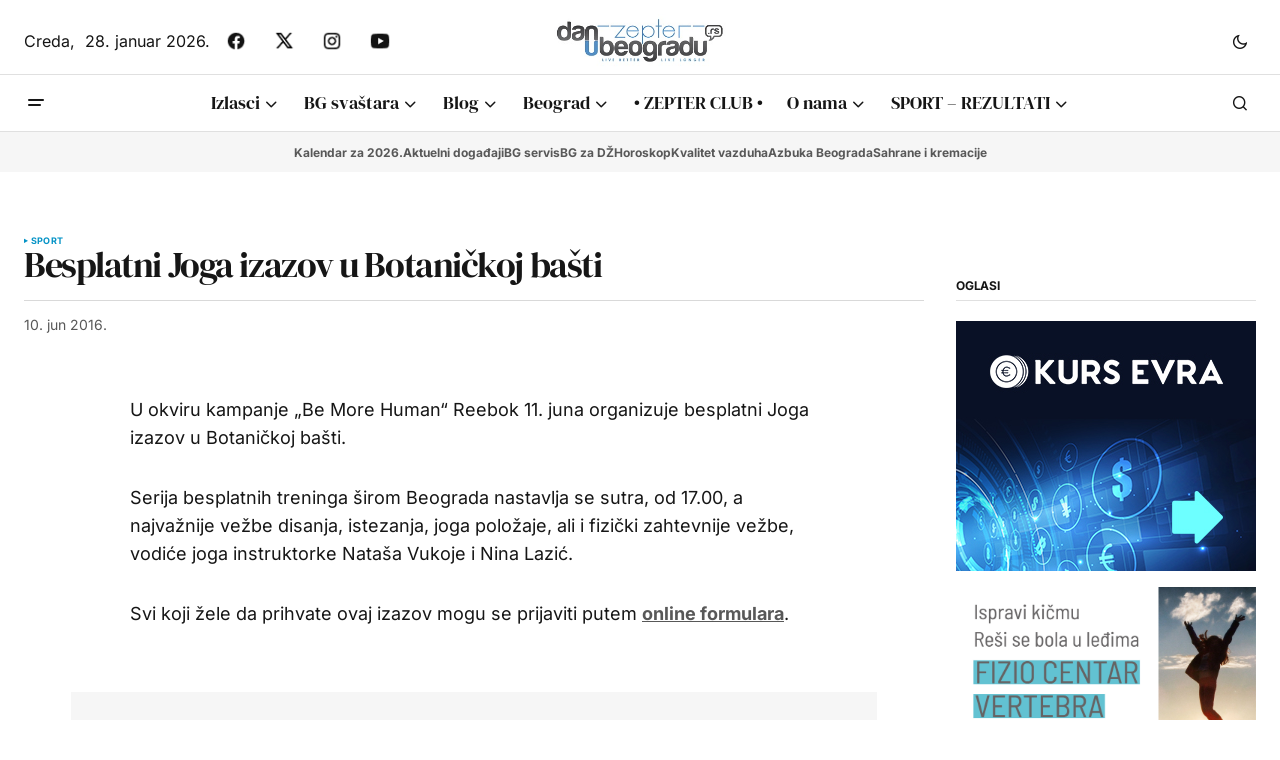

--- FILE ---
content_type: text/html; charset=UTF-8
request_url: https://www.danubeogradu.rs/2016/06/besplatni-joga-izazov-u-botanickoj-basti/
body_size: 27081
content:
<!doctype html>
<html lang="sr-RS" prefix="og: https://ogp.me/ns#">
<head>
	<meta charset="UTF-8" />
	<meta name="viewport" content="width=device-width, initial-scale=1" />
	<link rel="profile" href="https://gmpg.org/xfn/11" />
	<link rel="stylesheet" href="https://cdnjs.cloudflare.com/ajax/libs/font-awesome/4.7.0/css/font-awesome.min.css">
		<style>img:is([sizes="auto" i], [sizes^="auto," i]) { contain-intrinsic-size: 3000px 1500px }</style>
	<meta name="dlm-version" content="5.1.6">
<!-- Search Engine Optimization by Rank Math - https://rankmath.com/ -->
<title>Besplatni Joga izazov u Botaničkoj bašti</title>
<meta name="description" content="U okviru kampanje &quot;Be More Human&quot; Reebok 11. juna organizuje besplatni Joga izazov u Botaničkoj bašti."/>
<meta name="robots" content="follow, index, max-snippet:-1, max-video-preview:-1, max-image-preview:large"/>
<link rel="canonical" href="https://www.danubeogradu.rs/2016/06/besplatni-joga-izazov-u-botanickoj-basti/" />
<meta property="og:locale" content="sr_RS" />
<meta property="og:type" content="article" />
<meta property="og:title" content="Besplatni Joga izazov u Botaničkoj bašti" />
<meta property="og:description" content="U okviru kampanje &quot;Be More Human&quot; Reebok 11. juna organizuje besplatni Joga izazov u Botaničkoj bašti." />
<meta property="og:url" content="https://www.danubeogradu.rs/2016/06/besplatni-joga-izazov-u-botanickoj-basti/" />
<meta property="og:site_name" content="Dan u Beogradu" />
<meta property="article:publisher" content="https://www.facebook.com/danubeogradu" />
<meta property="article:author" content="https://www.facebook.com/danubeogradu/" />
<meta property="article:tag" content="botanička bašta" />
<meta property="article:tag" content="izlasci" />
<meta property="article:tag" content="joga" />
<meta property="article:tag" content="reebok" />
<meta property="article:tag" content="sport" />
<meta property="article:tag" content="vežbanje" />
<meta property="article:tag" content="za dž" />
<meta property="article:section" content="Sport" />
<meta property="og:image" content="https://media.danubeogradu.rs/2025/02/danubeogradurs-logo-1200x630px.png" />
<meta property="og:image:secure_url" content="https://media.danubeogradu.rs/2025/02/danubeogradurs-logo-1200x630px.png" />
<meta property="og:image:width" content="1200" />
<meta property="og:image:height" content="630" />
<meta property="og:image:alt" content="Joga izazov" />
<meta property="og:image:type" content="image/png" />
<meta property="article:published_time" content="2016-06-10T10:04:27+02:00" />
<meta name="twitter:card" content="summary_large_image" />
<meta name="twitter:title" content="Besplatni Joga izazov u Botaničkoj bašti" />
<meta name="twitter:description" content="U okviru kampanje &quot;Be More Human&quot; Reebok 11. juna organizuje besplatni Joga izazov u Botaničkoj bašti." />
<meta name="twitter:site" content="@danubeogradu" />
<meta name="twitter:creator" content="@danubeogradu" />
<meta name="twitter:image" content="https://media.danubeogradu.rs/2025/02/danubeogradurs-logo-1200x630px.png" />
<script type="application/ld+json" class="rank-math-schema">{"@context":"https://schema.org","@graph":[{"@type":["NewsMediaOrganization","Organization"],"@id":"https://www.danubeogradu.rs/#organization","name":"Nenad Mandi\u0107 PR Veb net plus Beograd","url":"https://www.danubeogradu.rs","sameAs":["https://www.facebook.com/danubeogradu","https://twitter.com/danubeogradu"],"email":"danubeogradu@gmail.com","logo":{"@type":"ImageObject","@id":"https://www.danubeogradu.rs/#logo","url":"https://media.danubeogradu.rs/2019/04/cropped-dub-smajli-512-logo.png","contentUrl":"https://media.danubeogradu.rs/2019/04/cropped-dub-smajli-512-logo.png","caption":"Dan u Beogradu","inLanguage":"sr-RS","width":"512","height":"512"},"contactPoint":[{"@type":"ContactPoint","telephone":"+381642403403","contactType":"customer support"}],"description":"Portal Dan u Beogradu je za sve Beogra\u0111ane, goste Beograda i sve ljude dobre volje."},{"@type":"WebSite","@id":"https://www.danubeogradu.rs/#website","url":"https://www.danubeogradu.rs","name":"Dan u Beogradu","alternateName":"DuB","publisher":{"@id":"https://www.danubeogradu.rs/#organization"},"inLanguage":"sr-RS"},{"@type":"ImageObject","@id":"https://media.danubeogradu.rs/2012/10/za-dzz-60x60.jpg","url":"https://media.danubeogradu.rs/2012/10/za-dzz-60x60.jpg","width":"200","height":"200","inLanguage":"sr-RS"},{"@type":"WebPage","@id":"https://www.danubeogradu.rs/2016/06/besplatni-joga-izazov-u-botanickoj-basti/#webpage","url":"https://www.danubeogradu.rs/2016/06/besplatni-joga-izazov-u-botanickoj-basti/","name":"Besplatni Joga izazov u Botani\u010dkoj ba\u0161ti","datePublished":"2016-06-10T10:04:27+02:00","dateModified":"2016-06-10T10:04:27+02:00","isPartOf":{"@id":"https://www.danubeogradu.rs/#website"},"primaryImageOfPage":{"@id":"https://media.danubeogradu.rs/2012/10/za-dzz-60x60.jpg"},"inLanguage":"sr-RS"},{"@type":"Person","@id":"https://www.danubeogradu.rs/author/neko-drugi/","name":"Dan u Beogradu","url":"https://www.danubeogradu.rs/author/neko-drugi/","image":{"@type":"ImageObject","@id":"https://secure.gravatar.com/avatar/79418828be05bd62302a0c50d04abdc707d8ab96b9e5d466ded7995d110896db?s=96&amp;d=blank&amp;r=x","url":"https://secure.gravatar.com/avatar/79418828be05bd62302a0c50d04abdc707d8ab96b9e5d466ded7995d110896db?s=96&amp;d=blank&amp;r=x","caption":"Dan u Beogradu","inLanguage":"sr-RS"},"sameAs":["https://www.danubeogradu.rs","https://www.facebook.com/danubeogradu/","https://www.instagram.com/danubeogradu011/","https://www.youtube.com/channel/UC7pnJQJQqxAIQwnRibFCfpw"],"worksFor":{"@id":"https://www.danubeogradu.rs/#organization"}},{"@type":"NewsArticle","headline":"Besplatni Joga izazov u Botani\u010dkoj ba\u0161ti","keywords":"Joga izazov","datePublished":"2016-06-10T10:04:27+02:00","dateModified":"2016-06-10T10:04:27+02:00","author":{"@id":"https://www.danubeogradu.rs/author/neko-drugi/","name":"Dan u Beogradu"},"publisher":{"@id":"https://www.danubeogradu.rs/#organization"},"description":"U okviru kampanje &quot;Be More Human&quot; Reebok 11. juna organizuje besplatni Joga izazov u Botani\u010dkoj ba\u0161ti.","name":"Besplatni Joga izazov u Botani\u010dkoj ba\u0161ti","@id":"https://www.danubeogradu.rs/2016/06/besplatni-joga-izazov-u-botanickoj-basti/#richSnippet","isPartOf":{"@id":"https://www.danubeogradu.rs/2016/06/besplatni-joga-izazov-u-botanickoj-basti/#webpage"},"image":{"@id":"https://media.danubeogradu.rs/2012/10/za-dzz-60x60.jpg"},"inLanguage":"sr-RS","mainEntityOfPage":{"@id":"https://www.danubeogradu.rs/2016/06/besplatni-joga-izazov-u-botanickoj-basti/#webpage"}}]}</script>
<!-- /Rank Math WordPress SEO plugin -->

<link rel='dns-prefetch' href='//pagead2.googlesyndication.com' />


<link rel="alternate" type="application/rss+xml" title="Dan u Beogradu &raquo; dovod" href="https://www.danubeogradu.rs/feed/" />
<link rel="alternate" type="application/rss+xml" title="Dan u Beogradu &raquo; dovod komentara" href="https://www.danubeogradu.rs/comments/feed/" />
		<!-- This site uses the Google Analytics by MonsterInsights plugin v9.11.1 - Using Analytics tracking - https://www.monsterinsights.com/ -->
							<script src="//www.googletagmanager.com/gtag/js?id=G-S5V4G0VMEX"  data-cfasync="false" data-wpfc-render="false" async></script>
			<script data-cfasync="false" data-wpfc-render="false">
				var mi_version = '9.11.1';
				var mi_track_user = true;
				var mi_no_track_reason = '';
								var MonsterInsightsDefaultLocations = {"page_location":"https:\/\/www.danubeogradu.rs\/2016\/06\/besplatni-joga-izazov-u-botanickoj-basti\/"};
								if ( typeof MonsterInsightsPrivacyGuardFilter === 'function' ) {
					var MonsterInsightsLocations = (typeof MonsterInsightsExcludeQuery === 'object') ? MonsterInsightsPrivacyGuardFilter( MonsterInsightsExcludeQuery ) : MonsterInsightsPrivacyGuardFilter( MonsterInsightsDefaultLocations );
				} else {
					var MonsterInsightsLocations = (typeof MonsterInsightsExcludeQuery === 'object') ? MonsterInsightsExcludeQuery : MonsterInsightsDefaultLocations;
				}

								var disableStrs = [
										'ga-disable-G-S5V4G0VMEX',
									];

				/* Function to detect opted out users */
				function __gtagTrackerIsOptedOut() {
					for (var index = 0; index < disableStrs.length; index++) {
						if (document.cookie.indexOf(disableStrs[index] + '=true') > -1) {
							return true;
						}
					}

					return false;
				}

				/* Disable tracking if the opt-out cookie exists. */
				if (__gtagTrackerIsOptedOut()) {
					for (var index = 0; index < disableStrs.length; index++) {
						window[disableStrs[index]] = true;
					}
				}

				/* Opt-out function */
				function __gtagTrackerOptout() {
					for (var index = 0; index < disableStrs.length; index++) {
						document.cookie = disableStrs[index] + '=true; expires=Thu, 31 Dec 2099 23:59:59 UTC; path=/';
						window[disableStrs[index]] = true;
					}
				}

				if ('undefined' === typeof gaOptout) {
					function gaOptout() {
						__gtagTrackerOptout();
					}
				}
								window.dataLayer = window.dataLayer || [];

				window.MonsterInsightsDualTracker = {
					helpers: {},
					trackers: {},
				};
				if (mi_track_user) {
					function __gtagDataLayer() {
						dataLayer.push(arguments);
					}

					function __gtagTracker(type, name, parameters) {
						if (!parameters) {
							parameters = {};
						}

						if (parameters.send_to) {
							__gtagDataLayer.apply(null, arguments);
							return;
						}

						if (type === 'event') {
														parameters.send_to = monsterinsights_frontend.v4_id;
							var hookName = name;
							if (typeof parameters['event_category'] !== 'undefined') {
								hookName = parameters['event_category'] + ':' + name;
							}

							if (typeof MonsterInsightsDualTracker.trackers[hookName] !== 'undefined') {
								MonsterInsightsDualTracker.trackers[hookName](parameters);
							} else {
								__gtagDataLayer('event', name, parameters);
							}
							
						} else {
							__gtagDataLayer.apply(null, arguments);
						}
					}

					__gtagTracker('js', new Date());
					__gtagTracker('set', {
						'developer_id.dZGIzZG': true,
											});
					if ( MonsterInsightsLocations.page_location ) {
						__gtagTracker('set', MonsterInsightsLocations);
					}
										__gtagTracker('config', 'G-S5V4G0VMEX', {"forceSSL":"true","link_attribution":"true"} );
										window.gtag = __gtagTracker;										(function () {
						/* https://developers.google.com/analytics/devguides/collection/analyticsjs/ */
						/* ga and __gaTracker compatibility shim. */
						var noopfn = function () {
							return null;
						};
						var newtracker = function () {
							return new Tracker();
						};
						var Tracker = function () {
							return null;
						};
						var p = Tracker.prototype;
						p.get = noopfn;
						p.set = noopfn;
						p.send = function () {
							var args = Array.prototype.slice.call(arguments);
							args.unshift('send');
							__gaTracker.apply(null, args);
						};
						var __gaTracker = function () {
							var len = arguments.length;
							if (len === 0) {
								return;
							}
							var f = arguments[len - 1];
							if (typeof f !== 'object' || f === null || typeof f.hitCallback !== 'function') {
								if ('send' === arguments[0]) {
									var hitConverted, hitObject = false, action;
									if ('event' === arguments[1]) {
										if ('undefined' !== typeof arguments[3]) {
											hitObject = {
												'eventAction': arguments[3],
												'eventCategory': arguments[2],
												'eventLabel': arguments[4],
												'value': arguments[5] ? arguments[5] : 1,
											}
										}
									}
									if ('pageview' === arguments[1]) {
										if ('undefined' !== typeof arguments[2]) {
											hitObject = {
												'eventAction': 'page_view',
												'page_path': arguments[2],
											}
										}
									}
									if (typeof arguments[2] === 'object') {
										hitObject = arguments[2];
									}
									if (typeof arguments[5] === 'object') {
										Object.assign(hitObject, arguments[5]);
									}
									if ('undefined' !== typeof arguments[1].hitType) {
										hitObject = arguments[1];
										if ('pageview' === hitObject.hitType) {
											hitObject.eventAction = 'page_view';
										}
									}
									if (hitObject) {
										action = 'timing' === arguments[1].hitType ? 'timing_complete' : hitObject.eventAction;
										hitConverted = mapArgs(hitObject);
										__gtagTracker('event', action, hitConverted);
									}
								}
								return;
							}

							function mapArgs(args) {
								var arg, hit = {};
								var gaMap = {
									'eventCategory': 'event_category',
									'eventAction': 'event_action',
									'eventLabel': 'event_label',
									'eventValue': 'event_value',
									'nonInteraction': 'non_interaction',
									'timingCategory': 'event_category',
									'timingVar': 'name',
									'timingValue': 'value',
									'timingLabel': 'event_label',
									'page': 'page_path',
									'location': 'page_location',
									'title': 'page_title',
									'referrer' : 'page_referrer',
								};
								for (arg in args) {
																		if (!(!args.hasOwnProperty(arg) || !gaMap.hasOwnProperty(arg))) {
										hit[gaMap[arg]] = args[arg];
									} else {
										hit[arg] = args[arg];
									}
								}
								return hit;
							}

							try {
								f.hitCallback();
							} catch (ex) {
							}
						};
						__gaTracker.create = newtracker;
						__gaTracker.getByName = newtracker;
						__gaTracker.getAll = function () {
							return [];
						};
						__gaTracker.remove = noopfn;
						__gaTracker.loaded = true;
						window['__gaTracker'] = __gaTracker;
					})();
									} else {
										console.log("");
					(function () {
						function __gtagTracker() {
							return null;
						}

						window['__gtagTracker'] = __gtagTracker;
						window['gtag'] = __gtagTracker;
					})();
									}
			</script>
							<!-- / Google Analytics by MonsterInsights -->
		<script>
window._wpemojiSettings = {"baseUrl":"https:\/\/s.w.org\/images\/core\/emoji\/16.0.1\/72x72\/","ext":".png","svgUrl":"https:\/\/s.w.org\/images\/core\/emoji\/16.0.1\/svg\/","svgExt":".svg","source":{"concatemoji":"https:\/\/www.danubeogradu.rs\/wp-includes\/js\/wp-emoji-release.min.js?ver=6.8.3"}};
/*! This file is auto-generated */
!function(s,n){var o,i,e;function c(e){try{var t={supportTests:e,timestamp:(new Date).valueOf()};sessionStorage.setItem(o,JSON.stringify(t))}catch(e){}}function p(e,t,n){e.clearRect(0,0,e.canvas.width,e.canvas.height),e.fillText(t,0,0);var t=new Uint32Array(e.getImageData(0,0,e.canvas.width,e.canvas.height).data),a=(e.clearRect(0,0,e.canvas.width,e.canvas.height),e.fillText(n,0,0),new Uint32Array(e.getImageData(0,0,e.canvas.width,e.canvas.height).data));return t.every(function(e,t){return e===a[t]})}function u(e,t){e.clearRect(0,0,e.canvas.width,e.canvas.height),e.fillText(t,0,0);for(var n=e.getImageData(16,16,1,1),a=0;a<n.data.length;a++)if(0!==n.data[a])return!1;return!0}function f(e,t,n,a){switch(t){case"flag":return n(e,"\ud83c\udff3\ufe0f\u200d\u26a7\ufe0f","\ud83c\udff3\ufe0f\u200b\u26a7\ufe0f")?!1:!n(e,"\ud83c\udde8\ud83c\uddf6","\ud83c\udde8\u200b\ud83c\uddf6")&&!n(e,"\ud83c\udff4\udb40\udc67\udb40\udc62\udb40\udc65\udb40\udc6e\udb40\udc67\udb40\udc7f","\ud83c\udff4\u200b\udb40\udc67\u200b\udb40\udc62\u200b\udb40\udc65\u200b\udb40\udc6e\u200b\udb40\udc67\u200b\udb40\udc7f");case"emoji":return!a(e,"\ud83e\udedf")}return!1}function g(e,t,n,a){var r="undefined"!=typeof WorkerGlobalScope&&self instanceof WorkerGlobalScope?new OffscreenCanvas(300,150):s.createElement("canvas"),o=r.getContext("2d",{willReadFrequently:!0}),i=(o.textBaseline="top",o.font="600 32px Arial",{});return e.forEach(function(e){i[e]=t(o,e,n,a)}),i}function t(e){var t=s.createElement("script");t.src=e,t.defer=!0,s.head.appendChild(t)}"undefined"!=typeof Promise&&(o="wpEmojiSettingsSupports",i=["flag","emoji"],n.supports={everything:!0,everythingExceptFlag:!0},e=new Promise(function(e){s.addEventListener("DOMContentLoaded",e,{once:!0})}),new Promise(function(t){var n=function(){try{var e=JSON.parse(sessionStorage.getItem(o));if("object"==typeof e&&"number"==typeof e.timestamp&&(new Date).valueOf()<e.timestamp+604800&&"object"==typeof e.supportTests)return e.supportTests}catch(e){}return null}();if(!n){if("undefined"!=typeof Worker&&"undefined"!=typeof OffscreenCanvas&&"undefined"!=typeof URL&&URL.createObjectURL&&"undefined"!=typeof Blob)try{var e="postMessage("+g.toString()+"("+[JSON.stringify(i),f.toString(),p.toString(),u.toString()].join(",")+"));",a=new Blob([e],{type:"text/javascript"}),r=new Worker(URL.createObjectURL(a),{name:"wpTestEmojiSupports"});return void(r.onmessage=function(e){c(n=e.data),r.terminate(),t(n)})}catch(e){}c(n=g(i,f,p,u))}t(n)}).then(function(e){for(var t in e)n.supports[t]=e[t],n.supports.everything=n.supports.everything&&n.supports[t],"flag"!==t&&(n.supports.everythingExceptFlag=n.supports.everythingExceptFlag&&n.supports[t]);n.supports.everythingExceptFlag=n.supports.everythingExceptFlag&&!n.supports.flag,n.DOMReady=!1,n.readyCallback=function(){n.DOMReady=!0}}).then(function(){return e}).then(function(){var e;n.supports.everything||(n.readyCallback(),(e=n.source||{}).concatemoji?t(e.concatemoji):e.wpemoji&&e.twemoji&&(t(e.twemoji),t(e.wpemoji)))}))}((window,document),window._wpemojiSettings);
</script>
<style id='wp-emoji-styles-inline-css'>

	img.wp-smiley, img.emoji {
		display: inline !important;
		border: none !important;
		box-shadow: none !important;
		height: 1em !important;
		width: 1em !important;
		margin: 0 0.07em !important;
		vertical-align: -0.1em !important;
		background: none !important;
		padding: 0 !important;
	}
</style>
<link rel='stylesheet' id='wp-block-library-css' href='https://www.danubeogradu.rs/wp-includes/css/dist/block-library/style.min.css?ver=6.8.3' media='all' />
<style id='classic-theme-styles-inline-css'>
/*! This file is auto-generated */
.wp-block-button__link{color:#fff;background-color:#32373c;border-radius:9999px;box-shadow:none;text-decoration:none;padding:calc(.667em + 2px) calc(1.333em + 2px);font-size:1.125em}.wp-block-file__button{background:#32373c;color:#fff;text-decoration:none}
</style>
<link rel='stylesheet' id='quotescollection-block-quotes-css' href='https://www.danubeogradu.rs/wp-content/plugins/quotes-collection/blocks/quotes/style.css?ver=1738682190' media='all' />
<link rel='stylesheet' id='quotescollection-block-random-quote-css' href='https://www.danubeogradu.rs/wp-content/plugins/quotes-collection/blocks/random-quote/style.css?ver=1738682190' media='all' />
<style id='global-styles-inline-css'>
:root{--wp--preset--aspect-ratio--square: 1;--wp--preset--aspect-ratio--4-3: 4/3;--wp--preset--aspect-ratio--3-4: 3/4;--wp--preset--aspect-ratio--3-2: 3/2;--wp--preset--aspect-ratio--2-3: 2/3;--wp--preset--aspect-ratio--16-9: 16/9;--wp--preset--aspect-ratio--9-16: 9/16;--wp--preset--color--black: #000000;--wp--preset--color--cyan-bluish-gray: #abb8c3;--wp--preset--color--white: #FFFFFF;--wp--preset--color--pale-pink: #f78da7;--wp--preset--color--vivid-red: #cf2e2e;--wp--preset--color--luminous-vivid-orange: #ff6900;--wp--preset--color--luminous-vivid-amber: #fcb900;--wp--preset--color--light-green-cyan: #7bdcb5;--wp--preset--color--vivid-green-cyan: #00d084;--wp--preset--color--pale-cyan-blue: #8ed1fc;--wp--preset--color--vivid-cyan-blue: #0693e3;--wp--preset--color--vivid-purple: #9b51e0;--wp--preset--color--blue: #59BACC;--wp--preset--color--green: #58AD69;--wp--preset--color--orange: #FFBC49;--wp--preset--color--red: #e32c26;--wp--preset--color--gray-50: #f8f9fa;--wp--preset--color--gray-100: #f8f9fb;--wp--preset--color--gray-200: #E0E0E0;--wp--preset--color--primary: #161616;--wp--preset--color--secondary: #585858;--wp--preset--color--layout: #f6f6f6;--wp--preset--color--border: #D9D9D9;--wp--preset--color--divider: #1D1D1F;--wp--preset--gradient--vivid-cyan-blue-to-vivid-purple: linear-gradient(135deg,rgba(6,147,227,1) 0%,rgb(155,81,224) 100%);--wp--preset--gradient--light-green-cyan-to-vivid-green-cyan: linear-gradient(135deg,rgb(122,220,180) 0%,rgb(0,208,130) 100%);--wp--preset--gradient--luminous-vivid-amber-to-luminous-vivid-orange: linear-gradient(135deg,rgba(252,185,0,1) 0%,rgba(255,105,0,1) 100%);--wp--preset--gradient--luminous-vivid-orange-to-vivid-red: linear-gradient(135deg,rgba(255,105,0,1) 0%,rgb(207,46,46) 100%);--wp--preset--gradient--very-light-gray-to-cyan-bluish-gray: linear-gradient(135deg,rgb(238,238,238) 0%,rgb(169,184,195) 100%);--wp--preset--gradient--cool-to-warm-spectrum: linear-gradient(135deg,rgb(74,234,220) 0%,rgb(151,120,209) 20%,rgb(207,42,186) 40%,rgb(238,44,130) 60%,rgb(251,105,98) 80%,rgb(254,248,76) 100%);--wp--preset--gradient--blush-light-purple: linear-gradient(135deg,rgb(255,206,236) 0%,rgb(152,150,240) 100%);--wp--preset--gradient--blush-bordeaux: linear-gradient(135deg,rgb(254,205,165) 0%,rgb(254,45,45) 50%,rgb(107,0,62) 100%);--wp--preset--gradient--luminous-dusk: linear-gradient(135deg,rgb(255,203,112) 0%,rgb(199,81,192) 50%,rgb(65,88,208) 100%);--wp--preset--gradient--pale-ocean: linear-gradient(135deg,rgb(255,245,203) 0%,rgb(182,227,212) 50%,rgb(51,167,181) 100%);--wp--preset--gradient--electric-grass: linear-gradient(135deg,rgb(202,248,128) 0%,rgb(113,206,126) 100%);--wp--preset--gradient--midnight: linear-gradient(135deg,rgb(2,3,129) 0%,rgb(40,116,252) 100%);--wp--preset--font-size--small: 13px;--wp--preset--font-size--medium: 20px;--wp--preset--font-size--large: 36px;--wp--preset--font-size--x-large: 42px;--wp--preset--spacing--20: 0.44rem;--wp--preset--spacing--30: 0.67rem;--wp--preset--spacing--40: 1rem;--wp--preset--spacing--50: 1.5rem;--wp--preset--spacing--60: 2.25rem;--wp--preset--spacing--70: 3.38rem;--wp--preset--spacing--80: 5.06rem;--wp--preset--shadow--natural: 6px 6px 9px rgba(0, 0, 0, 0.2);--wp--preset--shadow--deep: 12px 12px 50px rgba(0, 0, 0, 0.4);--wp--preset--shadow--sharp: 6px 6px 0px rgba(0, 0, 0, 0.2);--wp--preset--shadow--outlined: 6px 6px 0px -3px rgba(255, 255, 255, 1), 6px 6px rgba(0, 0, 0, 1);--wp--preset--shadow--crisp: 6px 6px 0px rgba(0, 0, 0, 1);}:root :where(.is-layout-flow) > :first-child{margin-block-start: 0;}:root :where(.is-layout-flow) > :last-child{margin-block-end: 0;}:root :where(.is-layout-flow) > *{margin-block-start: 24px;margin-block-end: 0;}:root :where(.is-layout-constrained) > :first-child{margin-block-start: 0;}:root :where(.is-layout-constrained) > :last-child{margin-block-end: 0;}:root :where(.is-layout-constrained) > *{margin-block-start: 24px;margin-block-end: 0;}:root :where(.is-layout-flex){gap: 24px;}:root :where(.is-layout-grid){gap: 24px;}body .is-layout-flex{display: flex;}.is-layout-flex{flex-wrap: wrap;align-items: center;}.is-layout-flex > :is(*, div){margin: 0;}body .is-layout-grid{display: grid;}.is-layout-grid > :is(*, div){margin: 0;}.has-black-color{color: var(--wp--preset--color--black) !important;}.has-cyan-bluish-gray-color{color: var(--wp--preset--color--cyan-bluish-gray) !important;}.has-white-color{color: var(--wp--preset--color--white) !important;}.has-pale-pink-color{color: var(--wp--preset--color--pale-pink) !important;}.has-vivid-red-color{color: var(--wp--preset--color--vivid-red) !important;}.has-luminous-vivid-orange-color{color: var(--wp--preset--color--luminous-vivid-orange) !important;}.has-luminous-vivid-amber-color{color: var(--wp--preset--color--luminous-vivid-amber) !important;}.has-light-green-cyan-color{color: var(--wp--preset--color--light-green-cyan) !important;}.has-vivid-green-cyan-color{color: var(--wp--preset--color--vivid-green-cyan) !important;}.has-pale-cyan-blue-color{color: var(--wp--preset--color--pale-cyan-blue) !important;}.has-vivid-cyan-blue-color{color: var(--wp--preset--color--vivid-cyan-blue) !important;}.has-vivid-purple-color{color: var(--wp--preset--color--vivid-purple) !important;}.has-blue-color{color: var(--wp--preset--color--blue) !important;}.has-green-color{color: var(--wp--preset--color--green) !important;}.has-orange-color{color: var(--wp--preset--color--orange) !important;}.has-red-color{color: var(--wp--preset--color--red) !important;}.has-gray-50-color{color: var(--wp--preset--color--gray-50) !important;}.has-gray-100-color{color: var(--wp--preset--color--gray-100) !important;}.has-gray-200-color{color: var(--wp--preset--color--gray-200) !important;}.has-primary-color{color: var(--wp--preset--color--primary) !important;}.has-secondary-color{color: var(--wp--preset--color--secondary) !important;}.has-layout-color{color: var(--wp--preset--color--layout) !important;}.has-border-color{color: var(--wp--preset--color--border) !important;}.has-divider-color{color: var(--wp--preset--color--divider) !important;}.has-black-background-color{background-color: var(--wp--preset--color--black) !important;}.has-cyan-bluish-gray-background-color{background-color: var(--wp--preset--color--cyan-bluish-gray) !important;}.has-white-background-color{background-color: var(--wp--preset--color--white) !important;}.has-pale-pink-background-color{background-color: var(--wp--preset--color--pale-pink) !important;}.has-vivid-red-background-color{background-color: var(--wp--preset--color--vivid-red) !important;}.has-luminous-vivid-orange-background-color{background-color: var(--wp--preset--color--luminous-vivid-orange) !important;}.has-luminous-vivid-amber-background-color{background-color: var(--wp--preset--color--luminous-vivid-amber) !important;}.has-light-green-cyan-background-color{background-color: var(--wp--preset--color--light-green-cyan) !important;}.has-vivid-green-cyan-background-color{background-color: var(--wp--preset--color--vivid-green-cyan) !important;}.has-pale-cyan-blue-background-color{background-color: var(--wp--preset--color--pale-cyan-blue) !important;}.has-vivid-cyan-blue-background-color{background-color: var(--wp--preset--color--vivid-cyan-blue) !important;}.has-vivid-purple-background-color{background-color: var(--wp--preset--color--vivid-purple) !important;}.has-blue-background-color{background-color: var(--wp--preset--color--blue) !important;}.has-green-background-color{background-color: var(--wp--preset--color--green) !important;}.has-orange-background-color{background-color: var(--wp--preset--color--orange) !important;}.has-red-background-color{background-color: var(--wp--preset--color--red) !important;}.has-gray-50-background-color{background-color: var(--wp--preset--color--gray-50) !important;}.has-gray-100-background-color{background-color: var(--wp--preset--color--gray-100) !important;}.has-gray-200-background-color{background-color: var(--wp--preset--color--gray-200) !important;}.has-primary-background-color{background-color: var(--wp--preset--color--primary) !important;}.has-secondary-background-color{background-color: var(--wp--preset--color--secondary) !important;}.has-layout-background-color{background-color: var(--wp--preset--color--layout) !important;}.has-border-background-color{background-color: var(--wp--preset--color--border) !important;}.has-divider-background-color{background-color: var(--wp--preset--color--divider) !important;}.has-black-border-color{border-color: var(--wp--preset--color--black) !important;}.has-cyan-bluish-gray-border-color{border-color: var(--wp--preset--color--cyan-bluish-gray) !important;}.has-white-border-color{border-color: var(--wp--preset--color--white) !important;}.has-pale-pink-border-color{border-color: var(--wp--preset--color--pale-pink) !important;}.has-vivid-red-border-color{border-color: var(--wp--preset--color--vivid-red) !important;}.has-luminous-vivid-orange-border-color{border-color: var(--wp--preset--color--luminous-vivid-orange) !important;}.has-luminous-vivid-amber-border-color{border-color: var(--wp--preset--color--luminous-vivid-amber) !important;}.has-light-green-cyan-border-color{border-color: var(--wp--preset--color--light-green-cyan) !important;}.has-vivid-green-cyan-border-color{border-color: var(--wp--preset--color--vivid-green-cyan) !important;}.has-pale-cyan-blue-border-color{border-color: var(--wp--preset--color--pale-cyan-blue) !important;}.has-vivid-cyan-blue-border-color{border-color: var(--wp--preset--color--vivid-cyan-blue) !important;}.has-vivid-purple-border-color{border-color: var(--wp--preset--color--vivid-purple) !important;}.has-blue-border-color{border-color: var(--wp--preset--color--blue) !important;}.has-green-border-color{border-color: var(--wp--preset--color--green) !important;}.has-orange-border-color{border-color: var(--wp--preset--color--orange) !important;}.has-red-border-color{border-color: var(--wp--preset--color--red) !important;}.has-gray-50-border-color{border-color: var(--wp--preset--color--gray-50) !important;}.has-gray-100-border-color{border-color: var(--wp--preset--color--gray-100) !important;}.has-gray-200-border-color{border-color: var(--wp--preset--color--gray-200) !important;}.has-primary-border-color{border-color: var(--wp--preset--color--primary) !important;}.has-secondary-border-color{border-color: var(--wp--preset--color--secondary) !important;}.has-layout-border-color{border-color: var(--wp--preset--color--layout) !important;}.has-border-border-color{border-color: var(--wp--preset--color--border) !important;}.has-divider-border-color{border-color: var(--wp--preset--color--divider) !important;}.has-vivid-cyan-blue-to-vivid-purple-gradient-background{background: var(--wp--preset--gradient--vivid-cyan-blue-to-vivid-purple) !important;}.has-light-green-cyan-to-vivid-green-cyan-gradient-background{background: var(--wp--preset--gradient--light-green-cyan-to-vivid-green-cyan) !important;}.has-luminous-vivid-amber-to-luminous-vivid-orange-gradient-background{background: var(--wp--preset--gradient--luminous-vivid-amber-to-luminous-vivid-orange) !important;}.has-luminous-vivid-orange-to-vivid-red-gradient-background{background: var(--wp--preset--gradient--luminous-vivid-orange-to-vivid-red) !important;}.has-very-light-gray-to-cyan-bluish-gray-gradient-background{background: var(--wp--preset--gradient--very-light-gray-to-cyan-bluish-gray) !important;}.has-cool-to-warm-spectrum-gradient-background{background: var(--wp--preset--gradient--cool-to-warm-spectrum) !important;}.has-blush-light-purple-gradient-background{background: var(--wp--preset--gradient--blush-light-purple) !important;}.has-blush-bordeaux-gradient-background{background: var(--wp--preset--gradient--blush-bordeaux) !important;}.has-luminous-dusk-gradient-background{background: var(--wp--preset--gradient--luminous-dusk) !important;}.has-pale-ocean-gradient-background{background: var(--wp--preset--gradient--pale-ocean) !important;}.has-electric-grass-gradient-background{background: var(--wp--preset--gradient--electric-grass) !important;}.has-midnight-gradient-background{background: var(--wp--preset--gradient--midnight) !important;}.has-small-font-size{font-size: var(--wp--preset--font-size--small) !important;}.has-medium-font-size{font-size: var(--wp--preset--font-size--medium) !important;}.has-large-font-size{font-size: var(--wp--preset--font-size--large) !important;}.has-x-large-font-size{font-size: var(--wp--preset--font-size--x-large) !important;}
:root :where(.wp-block-pullquote){font-size: 1.5em;line-height: 1.6;}
</style>
<link rel='stylesheet' id='mc4wp-form-themes-css' href='https://www.danubeogradu.rs/wp-content/plugins/mailchimp-for-wp/assets/css/form-themes.css?ver=4.10.9' media='all' />
<link rel='stylesheet' id='quotescollection-css' href='https://www.danubeogradu.rs/wp-content/plugins/quotes-collection/css/quotes-collection.css?ver=2.5.2' media='all' />
<style id='cs-elementor-editor-inline-css'>
:root {  --cs-desktop-container: 1448px; --cs-laptop-container: 1200px; --cs-tablet-container: 992px; --cs-mobile-container: 768px; }
</style>
<link rel='stylesheet' id='csco_child_css-css' href='https://www.danubeogradu.rs/wp-content/themes/newsreader-child/style.css?ver=1.0.0.1764663769' media='all' />
<link rel='stylesheet' id='csco-styles-css' href='https://www.danubeogradu.rs/wp-content/themes/newsreader/style.css?ver=1.1.0' media='all' />
<style id='csco-styles-inline-css'>

:root {
	/* Base Font */
	--cs-font-base-family: Inter;
	--cs-font-base-size: 1rem;
	--cs-font-base-weight: 400;
	--cs-font-base-style: normal;
	--cs-font-base-letter-spacing: normal;
	--cs-font-base-line-height: 1.5;

	/* Primary Font */
	--cs-font-primary-family: Inter;
	--cs-font-primary-size: 0.875rem;
	--cs-font-primary-weight: 700;
	--cs-font-primary-style: normal;
	--cs-font-primary-letter-spacing: normal;
	--cs-font-primary-text-transform: none;
	--cs-font-primary-line-height: 1.3;

	/* Secondary Font */
	--cs-font-secondary-family: Inter;
	--cs-font-secondary-size: 0.75rem;
	--cs-font-secondary-weight: 400;
	--cs-font-secondary-style: normal;
	--cs-font-secondary-letter-spacing: normal;
	--cs-font-secondary-text-transform: none;
	--cs-font-secondary-line-height: 1.1;

	/* Section Headings Font */
	--cs-font-section-headings-family: Inter;
	--cs-font-section-headings-size: 0.75rem;
	--cs-font-section-headings-weight: 700;
	--cs-font-section-headings-style: normal;
	--cs-font-section-headings-letter-spacing: -0.02em;
	--cs-font-section-headings-text-transform: uppercase;
	--cs-font-section-headings-line-height: 1.1;

	/* Post Title Font Size */
	--cs-font-post-title-family: DM Serif Display;
	--cs-font-post-title-weight: 400;
	--cs-font-post-title-size: 2.25rem;
	--cs-font-post-title-letter-spacing: -0.04em;
	--cs-font-post-title-line-height: 1.1;

	/* Post Subbtitle */
	--cs-font-post-subtitle-family: Inter;
	--cs-font-post-subtitle-weight: 400;
	--cs-font-post-subtitle-size: 1.25rem;
	--cs-font-post-subtitle-letter-spacing: normal;
	--cs-font-post-subtitle-line-height: 1.4;

	/* Post Category Font */
	--cs-font-category-family: Inter;
	--cs-font-category-size: 0.5625rem;
	--cs-font-category-weight: 700;
	--cs-font-category-style: normal;
	--cs-font-category-letter-spacing: 0.02em;
	--cs-font-category-text-transform: uppercase;
	--cs-font-category-line-height: 1.1;

	/* Post Meta Font */
	--cs-font-post-meta-family: Inter;
	--cs-font-post-meta-size: 0.75rem;
	--cs-font-post-meta-weight: 400;
	--cs-font-post-meta-style: normal;
	--cs-font-post-meta-letter-spacing: normal;
	--cs-font-post-meta-text-transform: none;
	--cs-font-post-meta-line-height: 1.1;

	/* Post Content */
	--cs-font-post-content-family: Inter;
	--cs-font-post-content-weight: 400;
	--cs-font-post-content-size: 1.125rem;
	--cs-font-post-content-letter-spacing: normal;
	--cs-font-post-content-line-height: 1.6;

	/* Input Font */
	--cs-font-input-family: DM Sans;
	--cs-font-input-size: 0.875rem;
	--cs-font-input-weight: 400;
	--cs-font-input-style: normal;
	--cs-font-input-line-height: 1.3;
	--cs-font-input-letter-spacing: normal;
	--cs-font-input-text-transform: none;

	/* Entry Title Font Size */
	--cs-font-entry-title-family: DM Serif Display;
	--cs-font-entry-title-weight: 400;
	--cs-font-entry-title-letter-spacing: normal;
	--cs-font-entry-title-line-height: 1.1;

	/* Entry Excerpt */
	--cs-font-entry-excerpt-family: Inter;
	--cs-font-entry-excerpt-weight: 400;
	--cs-font-entry-excerpt-size: 1.125rem;
	--cs-font-entry-excerpt-letter-spacing: normal;
	--cs-font-entry-excerpt-line-height: normal;

	/* Logos --------------- */

	/* Main Logo */
	--cs-font-main-logo-family: Inter;
	--cs-font-main-logo-size: 1.375rem;
	--cs-font-main-logo-weight: 700;
	--cs-font-main-logo-style: normal;
	--cs-font-main-logo-letter-spacing: -0.02em;
	--cs-font-main-logo-text-transform: none;

	/* Mobile Logo */
	--cs-font-mobile-logo-family: DM Sans;
	--cs-font-mobile-logo-size: 1.375rem;
	--cs-font-mobile-logo-weight: 700;
	--cs-font-mobile-logo-style: normal;
	--cs-font-mobile-logo-letter-spacing: -0.02em;
	--cs-font-mobile-logo-text-transform: none;

	/* Footer Logo */
	--cs-font-footer-logo-family: Inter;
	--cs-font-footer-logo-size: 1.375rem;
	--cs-font-footer-logo-weight: 700;
	--cs-font-footer-logo-style: normal;
	--cs-font-footer-logo-letter-spacing: -0.02em;
	--cs-font-footer-logo-text-transform: none;

	/* Headings --------------- */

	/* Headings */
	--cs-font-headings-family: DM Serif Display;
	--cs-font-headings-weight: 400;
	--cs-font-headings-style: normal;
	--cs-font-headings-line-height: 1.1;
	--cs-font-headings-letter-spacing: -0.04em;
	--cs-font-headings-text-transform: none;

	/* Menu Font --------------- */

	/* Menu */
	/* Used for main top level menu elements. */
	--cs-font-menu-family: DM Serif Display;
	--cs-font-menu-size: 1.125rem;
	--cs-font-menu-weight: 400;
	--cs-font-menu-style: normal;
	--cs-font-menu-letter-spacing: normal;
	--cs-font-menu-text-transform: none;
	--cs-font-menu-line-height: 1.3;

	/* Submenu Font */
	/* Used for submenu elements. */
	--cs-font-submenu-family: Inter;
	--cs-font-submenu-size: 0.875rem;
	--cs-font-submenu-weight: 400;
	--cs-font-submenu-style: normal;
	--cs-font-submenu-letter-spacing: normal;
	--cs-font-submenu-text-transform: none;
	--cs-font-submenu-line-height: 1.3;

	/* Footer Menu */
	--cs-font-footer-menu-family: Inter;
	--cs-font-footer-menu-size: 0.75rem;
	--cs-font-footer-menu-weight: 700;
	--cs-font-footer-menu-style: normal;
	--cs-font-footer-menu-letter-spacing: -0.02em;
	--cs-font-footer-menu-text-transform: uppercase;
	--cs-font-footer-menu-line-height: 1.2;

	/* Footer Submenu Font */
	--cs-font-footer-submenu-family: Inter;
	--cs-font-footer-submenu-size: 0.75rem;
	--cs-font-footer-submenu-weight: 700;
	--cs-font-footer-submenu-style: normal;
	--cs-font-footer-submenu-letter-spacing: normal;
	--cs-font-footer-submenu-text-transform: none;
	--cs-font-footer-submenu-line-height: 1.3;

	/* Bottombar Menu Font */
	--cs-font-bottombar-menu-family: Inter;
	--cs-font-bottombar-menu-size: 0.75rem;
	--cs-font-bottombar-menu-weight: 700;
	--cs-font-bottombar-menu-style: normal;
	--cs-font-bottombar-menu-letter-spacing: normal;
	--cs-font-bottombar-menu-text-transform: none;
	--cs-font-bottombar-menu-line-height: 1.3;
}

</style>
<link rel='stylesheet' id='61f3ce50437ea00cc39c3e226dc095d7-css' href='//www.danubeogradu.rs/wp-content/uploads/omgf/61f3ce50437ea00cc39c3e226dc095d7/61f3ce50437ea00cc39c3e226dc095d7.css?ver=1738609763' media='all' />
<link rel='stylesheet' id='f6657e49de276f9d32601566c62aadca-css' href='//www.danubeogradu.rs/wp-content/uploads/omgf/f6657e49de276f9d32601566c62aadca/f6657e49de276f9d32601566c62aadca.css?ver=1738609763' media='all' />
<link rel='stylesheet' id='4a08c24c79a2483725ac09cf0f0deba9-css' href='//www.danubeogradu.rs/wp-content/uploads/omgf/4a08c24c79a2483725ac09cf0f0deba9/4a08c24c79a2483725ac09cf0f0deba9.css?ver=1738609763' media='all' />
<style id='cs-customizer-output-styles-inline-css'>
:root{--cs-light-site-background:#FFFFFF;--cs-dark-site-background:#161616;--cs-light-header-background:#ffffff;--cs-dark-header-background:#161616;--cs-light-header-submenu-background:#0593c6;--cs-dark-header-submenu-background:#161616;--cs-light-header-topbar-background:#ffffff;--cs-dark-header-topbar-background:#161616;--cs-light-footer-background:#ffffff;--cs-dark-footer-background:#161616;--cs-light-offcanvas-background:#ffffff;--cs-dark-offcanvas-background:#161616;--cs-light-layout-background:#f6f6f6;--cs-dark-layout-background:#232323;--cs-light-primary-color:#161616;--cs-dark-primary-color:#FFFFFF;--cs-light-secondary-color:#585858;--cs-dark-secondary-color:#CDCDCD;--cs-light-accent-color:#0593c6;--cs-dark-accent-color:#ffffff;--cs-light-input-background:#FFFFFF;--cs-dark-input-background:#FFFFFF;--cs-light-button-background:#0593c6;--cs-dark-button-background:#0593c6;--cs-light-button-color:#FFFFFF;--cs-dark-button-color:#FFFFFF;--cs-light-button-hover-background:#0593c6;--cs-dark-button-hover-background:#0593c6;--cs-light-button-hover-color:#FFFFFF;--cs-dark-button-hover-color:#FFFFFF;--cs-light-border-color:#D9D9D9;--cs-dark-border-color:#343434;--cs-light-overlay-background:#161616;--cs-dark-overlay-background:#161616;--cs-light-video-icon-color:#0593c6;--cs-dark-video-icon-color:#161616;--cs-layout-elements-border-radius:2px;--cs-thumbnail-border-radius:0px;--cs-input-border-radius:2px;--cs-button-border-radius:40px;--cs-heading-1-font-size:2.25rem;--cs-heading-2-font-size:2rem;--cs-heading-3-font-size:1.5rem;--cs-heading-4-font-size:1.125rem;--cs-heading-5-font-size:1rem;--cs-heading-6-font-size:0.9375rem;--cs-header-initial-height:56px;--cs-header-height:56px;--cs-header-topbar-height:74px;--cs-header-border-width:1px;}:root, [data-scheme="light"]{--cs-light-overlay-background-rgb:22,22,22;}:root, [data-scheme="dark"]{--cs-dark-overlay-background-rgb:22,22,22;}.cs-header-bottombar{--cs-header-bottombar-alignment:center;}.cs-posts-area__home.cs-posts-area__grid{--cs-posts-area-grid-columns:4;--cs-posts-area-grid-column-gap:24px;}.cs-posts-area__home{--cs-posts-area-grid-row-gap:24px;--cs-entry-title-font-size:1.5rem;}.cs-posts-area__archive.cs-posts-area__grid{--cs-posts-area-grid-columns:3;--cs-posts-area-grid-column-gap:24px;}.cs-posts-area__archive{--cs-posts-area-grid-row-gap:40px;--cs-entry-title-font-size:1.5rem;}.cs-posts-area__read-next{--cs-entry-title-font-size:1.5rem;}.cs-banner-archive{--cs-banner-width:720px;--cs-banner-label-alignment:left;}.cs-banner-post-inner{--cs-banner-width:970px;}.cs-banner-post-after{--cs-banner-width:660px;--cs-banner-label-alignment:center;}@media (max-width: 1199.98px){.cs-posts-area__home.cs-posts-area__grid{--cs-posts-area-grid-columns:4;--cs-posts-area-grid-column-gap:24px;}.cs-posts-area__home{--cs-posts-area-grid-row-gap:24px;--cs-entry-title-font-size:1.5rem;}.cs-posts-area__archive.cs-posts-area__grid{--cs-posts-area-grid-columns:2;--cs-posts-area-grid-column-gap:24px;}.cs-posts-area__archive{--cs-posts-area-grid-row-gap:40px;--cs-entry-title-font-size:1.5rem;}.cs-posts-area__read-next{--cs-entry-title-font-size:1.5rem;}.cs-banner-archive{--cs-banner-width:720px;}.cs-banner-post-inner{--cs-banner-width:970px;}.cs-banner-post-after{--cs-banner-width:660px;}}@media (max-width: 991.98px){.cs-posts-area__home.cs-posts-area__grid{--cs-posts-area-grid-columns:2;--cs-posts-area-grid-column-gap:24px;}.cs-posts-area__home{--cs-posts-area-grid-row-gap:24px;--cs-entry-title-font-size:1.5rem;}.cs-posts-area__archive.cs-posts-area__grid{--cs-posts-area-grid-columns:2;--cs-posts-area-grid-column-gap:24px;}.cs-posts-area__archive{--cs-posts-area-grid-row-gap:40px;--cs-entry-title-font-size:1.5rem;}.cs-posts-area__read-next{--cs-entry-title-font-size:1.5rem;}.cs-banner-archive{--cs-banner-width:100%;}.cs-banner-post-inner{--cs-banner-width:100%;}.cs-banner-post-after{--cs-banner-width:100%;}}@media (max-width: 767.98px){.cs-posts-area__home.cs-posts-area__grid{--cs-posts-area-grid-columns:1;--cs-posts-area-grid-column-gap:24px;}.cs-posts-area__home{--cs-posts-area-grid-row-gap:24px;--cs-entry-title-font-size:1.25rem;}.cs-posts-area__archive.cs-posts-area__grid{--cs-posts-area-grid-columns:1;--cs-posts-area-grid-column-gap:24px;}.cs-posts-area__archive{--cs-posts-area-grid-row-gap:24px;--cs-entry-title-font-size:1.25rem;}.cs-posts-area__read-next{--cs-entry-title-font-size:1.25rem;}.cs-banner-archive{--cs-banner-width:100%;}.cs-banner-post-inner{--cs-banner-width:100%;}.cs-banner-post-after{--cs-banner-width:100%;}}
</style>
<script src="https://www.danubeogradu.rs/wp-content/plugins/google-analytics-for-wordpress/assets/js/frontend-gtag.min.js?ver=9.11.1" id="monsterinsights-frontend-script-js" async data-wp-strategy="async"></script>
<script data-cfasync="false" data-wpfc-render="false" id='monsterinsights-frontend-script-js-extra'>var monsterinsights_frontend = {"js_events_tracking":"true","download_extensions":"doc,pdf,ppt,zip,xls,docx,pptx,xlsx","inbound_paths":"[{\"path\":\"\\\/go\\\/\",\"label\":\"affiliate\"},{\"path\":\"\\\/recommend\\\/\",\"label\":\"affiliate\"}]","home_url":"https:\/\/www.danubeogradu.rs","hash_tracking":"false","v4_id":"G-S5V4G0VMEX"};</script>
<script src="https://www.danubeogradu.rs/wp-includes/js/jquery/jquery.min.js?ver=3.7.1" id="jquery-core-js"></script>
<script src="https://www.danubeogradu.rs/wp-includes/js/jquery/jquery-migrate.min.js?ver=3.4.1" id="jquery-migrate-js"></script>
<script id="quotescollection-js-extra">
var quotescollectionAjax = {"ajaxUrl":"https:\/\/www.danubeogradu.rs\/wp-admin\/admin-ajax.php","nonce":"5934ff0fb1","nextQuote":"Next quote \u00bb","loading":"Loading...","error":"Error getting quote","autoRefreshMax":"20","autoRefreshCount":"0"};
</script>
<script src="https://www.danubeogradu.rs/wp-content/plugins/quotes-collection/js/quotes-collection.js?ver=2.5.2" id="quotescollection-js"></script>
<script src="//pagead2.googlesyndication.com/pagead/js/adsbygoogle.js?ver=6.8.3" id="csco_adsense-js"></script>
<link rel="https://api.w.org/" href="https://www.danubeogradu.rs/wp-json/" /><link rel="alternate" title="JSON" type="application/json" href="https://www.danubeogradu.rs/wp-json/wp/v2/posts/65707" /><link rel="EditURI" type="application/rsd+xml" title="RSD" href="https://www.danubeogradu.rs/xmlrpc.php?rsd" />
<meta name="generator" content="WordPress 6.8.3" />
<link rel='shortlink' href='https://www.danubeogradu.rs/?p=65707' />
<link rel="alternate" title="oEmbed (JSON)" type="application/json+oembed" href="https://www.danubeogradu.rs/wp-json/oembed/1.0/embed?url=https%3A%2F%2Fwww.danubeogradu.rs%2F2016%2F06%2Fbesplatni-joga-izazov-u-botanickoj-basti%2F" />
<link rel="alternate" title="oEmbed (XML)" type="text/xml+oembed" href="https://www.danubeogradu.rs/wp-json/oembed/1.0/embed?url=https%3A%2F%2Fwww.danubeogradu.rs%2F2016%2F06%2Fbesplatni-joga-izazov-u-botanickoj-basti%2F&#038;format=xml" />
<meta name="generator" content="Elementor 3.33.2; features: e_font_icon_svg, additional_custom_breakpoints; settings: css_print_method-external, google_font-enabled, font_display-auto">
			<style>
				.e-con.e-parent:nth-of-type(n+4):not(.e-lazyloaded):not(.e-no-lazyload),
				.e-con.e-parent:nth-of-type(n+4):not(.e-lazyloaded):not(.e-no-lazyload) * {
					background-image: none !important;
				}
				@media screen and (max-height: 1024px) {
					.e-con.e-parent:nth-of-type(n+3):not(.e-lazyloaded):not(.e-no-lazyload),
					.e-con.e-parent:nth-of-type(n+3):not(.e-lazyloaded):not(.e-no-lazyload) * {
						background-image: none !important;
					}
				}
				@media screen and (max-height: 640px) {
					.e-con.e-parent:nth-of-type(n+2):not(.e-lazyloaded):not(.e-no-lazyload),
					.e-con.e-parent:nth-of-type(n+2):not(.e-lazyloaded):not(.e-no-lazyload) * {
						background-image: none !important;
					}
				}
			</style>
			<script id="google_gtagjs" src="https://www.googletagmanager.com/gtag/js?id=G-QT7M7CBSEH" async></script>
<script id="google_gtagjs-inline">
window.dataLayer = window.dataLayer || [];function gtag(){dataLayer.push(arguments);}gtag('js', new Date());gtag('config', 'G-QT7M7CBSEH', {} );
</script>
<style type="text/css">.saboxplugin-wrap{-webkit-box-sizing:border-box;-moz-box-sizing:border-box;-ms-box-sizing:border-box;box-sizing:border-box;border:1px solid #eee;width:100%;clear:both;display:block;overflow:hidden;word-wrap:break-word;position:relative}.saboxplugin-wrap .saboxplugin-gravatar{float:left;padding:0 20px 20px 20px}.saboxplugin-wrap .saboxplugin-gravatar img{max-width:100px;height:auto;border-radius:0;}.saboxplugin-wrap .saboxplugin-authorname{font-size:18px;line-height:1;margin:20px 0 0 20px;display:block}.saboxplugin-wrap .saboxplugin-authorname a{text-decoration:none}.saboxplugin-wrap .saboxplugin-authorname a:focus{outline:0}.saboxplugin-wrap .saboxplugin-desc{display:block;margin:5px 20px}.saboxplugin-wrap .saboxplugin-desc a{text-decoration:underline}.saboxplugin-wrap .saboxplugin-desc p{margin:5px 0 12px}.saboxplugin-wrap .saboxplugin-web{margin:0 20px 15px;text-align:left}.saboxplugin-wrap .sab-web-position{text-align:right}.saboxplugin-wrap .saboxplugin-web a{color:#ccc;text-decoration:none}.saboxplugin-wrap .saboxplugin-socials{position:relative;display:block;background:#fcfcfc;padding:5px;border-top:1px solid #eee}.saboxplugin-wrap .saboxplugin-socials a svg{width:20px;height:20px}.saboxplugin-wrap .saboxplugin-socials a svg .st2{fill:#fff; transform-origin:center center;}.saboxplugin-wrap .saboxplugin-socials a svg .st1{fill:rgba(0,0,0,.3)}.saboxplugin-wrap .saboxplugin-socials a:hover{opacity:.8;-webkit-transition:opacity .4s;-moz-transition:opacity .4s;-o-transition:opacity .4s;transition:opacity .4s;box-shadow:none!important;-webkit-box-shadow:none!important}.saboxplugin-wrap .saboxplugin-socials .saboxplugin-icon-color{box-shadow:none;padding:0;border:0;-webkit-transition:opacity .4s;-moz-transition:opacity .4s;-o-transition:opacity .4s;transition:opacity .4s;display:inline-block;color:#fff;font-size:0;text-decoration:inherit;margin:5px;-webkit-border-radius:0;-moz-border-radius:0;-ms-border-radius:0;-o-border-radius:0;border-radius:0;overflow:hidden}.saboxplugin-wrap .saboxplugin-socials .saboxplugin-icon-grey{text-decoration:inherit;box-shadow:none;position:relative;display:-moz-inline-stack;display:inline-block;vertical-align:middle;zoom:1;margin:10px 5px;color:#444;fill:#444}.clearfix:after,.clearfix:before{content:' ';display:table;line-height:0;clear:both}.ie7 .clearfix{zoom:1}.saboxplugin-socials.sabox-colored .saboxplugin-icon-color .sab-twitch{border-color:#38245c}.saboxplugin-socials.sabox-colored .saboxplugin-icon-color .sab-behance{border-color:#003eb0}.saboxplugin-socials.sabox-colored .saboxplugin-icon-color .sab-deviantart{border-color:#036824}.saboxplugin-socials.sabox-colored .saboxplugin-icon-color .sab-digg{border-color:#00327c}.saboxplugin-socials.sabox-colored .saboxplugin-icon-color .sab-dribbble{border-color:#ba1655}.saboxplugin-socials.sabox-colored .saboxplugin-icon-color .sab-facebook{border-color:#1e2e4f}.saboxplugin-socials.sabox-colored .saboxplugin-icon-color .sab-flickr{border-color:#003576}.saboxplugin-socials.sabox-colored .saboxplugin-icon-color .sab-github{border-color:#264874}.saboxplugin-socials.sabox-colored .saboxplugin-icon-color .sab-google{border-color:#0b51c5}.saboxplugin-socials.sabox-colored .saboxplugin-icon-color .sab-html5{border-color:#902e13}.saboxplugin-socials.sabox-colored .saboxplugin-icon-color .sab-instagram{border-color:#1630aa}.saboxplugin-socials.sabox-colored .saboxplugin-icon-color .sab-linkedin{border-color:#00344f}.saboxplugin-socials.sabox-colored .saboxplugin-icon-color .sab-pinterest{border-color:#5b040e}.saboxplugin-socials.sabox-colored .saboxplugin-icon-color .sab-reddit{border-color:#992900}.saboxplugin-socials.sabox-colored .saboxplugin-icon-color .sab-rss{border-color:#a43b0a}.saboxplugin-socials.sabox-colored .saboxplugin-icon-color .sab-sharethis{border-color:#5d8420}.saboxplugin-socials.sabox-colored .saboxplugin-icon-color .sab-soundcloud{border-color:#995200}.saboxplugin-socials.sabox-colored .saboxplugin-icon-color .sab-spotify{border-color:#0f612c}.saboxplugin-socials.sabox-colored .saboxplugin-icon-color .sab-stackoverflow{border-color:#a95009}.saboxplugin-socials.sabox-colored .saboxplugin-icon-color .sab-steam{border-color:#006388}.saboxplugin-socials.sabox-colored .saboxplugin-icon-color .sab-user_email{border-color:#b84e05}.saboxplugin-socials.sabox-colored .saboxplugin-icon-color .sab-tumblr{border-color:#10151b}.saboxplugin-socials.sabox-colored .saboxplugin-icon-color .sab-twitter{border-color:#0967a0}.saboxplugin-socials.sabox-colored .saboxplugin-icon-color .sab-vimeo{border-color:#0d7091}.saboxplugin-socials.sabox-colored .saboxplugin-icon-color .sab-windows{border-color:#003f71}.saboxplugin-socials.sabox-colored .saboxplugin-icon-color .sab-whatsapp{border-color:#003f71}.saboxplugin-socials.sabox-colored .saboxplugin-icon-color .sab-wordpress{border-color:#0f3647}.saboxplugin-socials.sabox-colored .saboxplugin-icon-color .sab-yahoo{border-color:#14002d}.saboxplugin-socials.sabox-colored .saboxplugin-icon-color .sab-youtube{border-color:#900}.saboxplugin-socials.sabox-colored .saboxplugin-icon-color .sab-xing{border-color:#000202}.saboxplugin-socials.sabox-colored .saboxplugin-icon-color .sab-mixcloud{border-color:#2475a0}.saboxplugin-socials.sabox-colored .saboxplugin-icon-color .sab-vk{border-color:#243549}.saboxplugin-socials.sabox-colored .saboxplugin-icon-color .sab-medium{border-color:#00452c}.saboxplugin-socials.sabox-colored .saboxplugin-icon-color .sab-quora{border-color:#420e00}.saboxplugin-socials.sabox-colored .saboxplugin-icon-color .sab-meetup{border-color:#9b181c}.saboxplugin-socials.sabox-colored .saboxplugin-icon-color .sab-goodreads{border-color:#000}.saboxplugin-socials.sabox-colored .saboxplugin-icon-color .sab-snapchat{border-color:#999700}.saboxplugin-socials.sabox-colored .saboxplugin-icon-color .sab-500px{border-color:#00557f}.saboxplugin-socials.sabox-colored .saboxplugin-icon-color .sab-mastodont{border-color:#185886}.sabox-plus-item{margin-bottom:20px}@media screen and (max-width:480px){.saboxplugin-wrap{text-align:center}.saboxplugin-wrap .saboxplugin-gravatar{float:none;padding:20px 0;text-align:center;margin:0 auto;display:block}.saboxplugin-wrap .saboxplugin-gravatar img{float:none;display:inline-block;display:-moz-inline-stack;vertical-align:middle;zoom:1}.saboxplugin-wrap .saboxplugin-desc{margin:0 10px 20px;text-align:center}.saboxplugin-wrap .saboxplugin-authorname{text-align:center;margin:10px 0 20px}}body .saboxplugin-authorname a,body .saboxplugin-authorname a:hover{box-shadow:none;-webkit-box-shadow:none}a.sab-profile-edit{font-size:16px!important;line-height:1!important}.sab-edit-settings a,a.sab-profile-edit{color:#0073aa!important;box-shadow:none!important;-webkit-box-shadow:none!important}.sab-edit-settings{margin-right:15px;position:absolute;right:0;z-index:2;bottom:10px;line-height:20px}.sab-edit-settings i{margin-left:5px}.saboxplugin-socials{line-height:1!important}.rtl .saboxplugin-wrap .saboxplugin-gravatar{float:right}.rtl .saboxplugin-wrap .saboxplugin-authorname{display:flex;align-items:center}.rtl .saboxplugin-wrap .saboxplugin-authorname .sab-profile-edit{margin-right:10px}.rtl .sab-edit-settings{right:auto;left:0}img.sab-custom-avatar{max-width:75px;}.saboxplugin-wrap {margin-top:0px; margin-bottom:0px; padding: 0px 0px }.saboxplugin-wrap .saboxplugin-authorname {font-size:18px; line-height:25px;}.saboxplugin-wrap .saboxplugin-desc p, .saboxplugin-wrap .saboxplugin-desc {font-size:14px !important; line-height:21px !important;}.saboxplugin-wrap .saboxplugin-web {font-size:14px;}.saboxplugin-wrap .saboxplugin-socials a svg {width:18px;height:18px;}</style><link rel="icon" href="https://media.danubeogradu.rs/2019/04/cropped-dub-smajli-512-logo-60x60.png" sizes="32x32" />
<link rel="icon" href="https://media.danubeogradu.rs/2019/04/cropped-dub-smajli-512-logo.png" sizes="192x192" />
<link rel="apple-touch-icon" href="https://media.danubeogradu.rs/2019/04/cropped-dub-smajli-512-logo.png" />
<meta name="msapplication-TileImage" content="https://media.danubeogradu.rs/2019/04/cropped-dub-smajli-512-logo.png" />
		<style id="wp-custom-css">
			/*INFO Box*/
.info{
	background-color: #3582C3;
	padding: 20px
}

.box-inner-block, 
.box-inner-block strong{
	color: #fff !important;
}

.info .info-icon{
	font-size: 6em;
	float: left;
	margin-right:20px;
}
/*END info box*/

/*SHADOW Box*/
.shadow{
	background-color: #e6e6e6;
	padding: 20px;
}
/*END Shadow Box*/

/*Header - datum*/
.header-datum{
	text-transform: capitalize;
}

/*Footer*/
.footer-above {
	padding: 20px 50px;
	background-color: #eee;
  display: flex;
  flex-wrap: wrap; 
  align-items: flex-start;
}

.footer-above-column {
  flex: 1 1 0%;
  padding: 20px 40px;
}

.footer-above-column h3 {
  margin-top: 0; 
	margin-bottom: 10px;
}

.cs-social {
    display: flex;
    flex-direction: row; 
    justify-content: flex-start;
    flex-wrap: wrap; 
}

.cs-social__link {
    margin-right: 10px; 
    padding: 0; 
}

.cs-social__link img {
    height: auto; 
    max-width: 100%;
}
/*END Footer*/

@media (max-width: 768px) {
	.footer-above {
		padding: 20px 20px;
		flex-direction: column; 
	}

	.footer-above-column {
		flex: 0 0 100%; 
		border-bottom: 1px solid #eee; 
	}

	.footer-above-column:last-child {
		border-bottom: none;
	}
}		</style>
		<script src="https://cdn.jsdelivr.net/npm/in-view@0.6.1/dist/in-view.min.js"></script>
<script>inView.offset(-200);</script>

<script src="https://securepubads.g.doubleclick.net/tag/js/gpt.js" async></script>
<script>
    window.googletag = window.googletag || {cmd: []};
    googletag.cmd.push (function () {
        if(window.innerWidth > 1010) {
            googletag.defineSlot('/147246189,21630935073/danubeogradu.rs_1000x100_top_desktop', [[1000,100],[970,90],[728,90],[990,90],[970,50],[960,90],[950,90],[980,90]], 'danubeogradu_rs_top').addService(googletag.pubads());                   
            googletag.defineSlot('/147246189,21630935073/danubeogradu.rs_1000x100_anchor_desktop', [[1000,100],[970,90],[728,90],[990,90],[970,50],[960,90],[950,90],[980,90]], 'danubeogradu_rs_anchor').addService(googletag.pubads());            
        } else {
            googletag.defineSlot('/147246189,21630935073/danubeogradu.rs_320x100_top_mobile', [[320,100],[320,50],[300,100],[300,50]], 'danubeogradu_rs_top').addService(googletag.pubads());            
            googletag.defineSlot('/147246189,21630935073/danubeogradu.rs_320x100_anchor_mobile', [[320,100],[320,50],[300,100],[300,50]], 'danubeogradu_rs_anchor').addService(googletag.pubads());            
        }

        googletag.pubads().enableSingleRequest();
        googletag.pubads().disableInitialLoad();
        googletag.enableServices();
    });
</script>
<script async src="https://stpd.cloud/saas/3437"></script></head>

<body class="wp-singular post-template-default single single-post postid-65707 single-format-standard wp-embed-responsive wp-theme-newsreader wp-child-theme-newsreader-child rstr-lat transliteration-lat lat cs-page-layout-right cs-navbar-smart-enabled cs-sticky-sidebar-enabled cs-stick-to-top elementor-default elementor-kit-159149" data-scheme='light'>

<div class="cs-wrapper">
	
	
	
	
	
	
	<div class="cs-site-overlay"></div>

	<div class="cs-offcanvas" data-scheme="light">

		<div class="cs-offcanvas__header">
			
					<div class="cs-logo cs-logo-mobile">
			<a class="cs-header__logo cs-header__logo-mobile cs-logo-default" href="https://www.danubeogradu.rs/">
				<img src="https://media.danubeogradu.rs/2025/06/dub-zepter-logo-beli-2.jpg"  alt="Dan u Beogradu"  width="115.2"  height="36" >			</a>

									<a class="cs-header__logo cs-logo-dark" href="https://www.danubeogradu.rs/">
							<img src="https://media.danubeogradu.rs/2025/06/dub-zepter-logo-crni-1.jpg"  alt="Dan u Beogradu"  width="115.2"  height="36" >						</a>
							</div>
		 

			<nav class="cs-offcanvas__nav">
				<span class="cs-offcanvas__toggle" role="button" aria-label="Close mobile menu button">
					<i class="cs-icon cs-icon-x"></i>
				</span>
			</nav>

					</div>

		<div class="cs-offcanvas__search cs-container">
			
<form role="search" method="get" class="cs-search__form" action="https://www.danubeogradu.rs/">
	<div class="cs-search__group" data-scheme="light">
		<input required class="cs-search__input" type="search" value="" name="s" placeholder="Pretraži..." role="searchbox">

		<button class="cs-search__submit" aria-label="Search" type="submit">
			Pretraži
		</button>
	</div>
</form>

		</div>

		<aside class="cs-offcanvas__sidebar">
			<div class="cs-offcanvas__inner cs-offcanvas__area cs-widget-area cs-container">

				<div class="widget widget_nav_menu"><div class="menu-top-meni-container"><ul id="menu-top-meni" class="menu"><li id="menu-item-171500" class="menu-item menu-item-type-taxonomy menu-item-object-category current-post-ancestor menu-item-has-children menu-item-171500 csco-menu-item-style-none"><a href="https://www.danubeogradu.rs/izlasci/"><i style="font-size:1em;color:#3b08b3" class="wpmi__icon wpmi__label-0 wpmi__position-before wpmi__align-middle wpmi__size-1 fi-foot"></i>Izlasci</a>
<ul class="sub-menu">
	<li id="menu-item-171501" class="menu-item menu-item-type-taxonomy menu-item-object-category menu-item-171501 csco-menu-item-style-none"><a href="https://www.danubeogradu.rs/izlasci/film/">Film</a></li>
	<li id="menu-item-171506" class="menu-item menu-item-type-custom menu-item-object-custom menu-item-171506 csco-menu-item-style-none"><a href="https://www.danubeogradu.rs/izlasci/muzika/">Muzika</a></li>
	<li id="menu-item-171504" class="menu-item menu-item-type-taxonomy menu-item-object-category menu-item-171504 csco-menu-item-style-none"><a href="https://www.danubeogradu.rs/izlasci/umetnost/">Izložbe</a></li>
	<li id="menu-item-171507" class="menu-item menu-item-type-custom menu-item-object-custom menu-item-171507 csco-menu-item-style-none"><a href="https://www.danubeogradu.rs/izlasci/pozoriste/">Pozorište</a></li>
	<li id="menu-item-171502" class="menu-item menu-item-type-taxonomy menu-item-object-category menu-item-171502 csco-menu-item-style-none"><a href="https://www.danubeogradu.rs/izlasci/festivali/">Festivali</a></li>
	<li id="menu-item-171503" class="menu-item menu-item-type-taxonomy menu-item-object-category current-post-ancestor current-menu-parent current-post-parent menu-item-171503 csco-menu-item-style-none"><a href="https://www.danubeogradu.rs/izlasci/sport/">Sport</a></li>
	<li id="menu-item-171508" class="menu-item menu-item-type-custom menu-item-object-custom menu-item-171508 csco-menu-item-style-none"><a href="https://www.danubeogradu.rs/izlasci/shopping-izlasci/">Shopping</a></li>
	<li id="menu-item-171509" class="menu-item menu-item-type-custom menu-item-object-custom menu-item-171509 csco-menu-item-style-none"><a href="https://www.danubeogradu.rs/izlasci/akcije/">Akcije</a></li>
	<li id="menu-item-171510" class="menu-item menu-item-type-custom menu-item-object-custom menu-item-171510 csco-menu-item-style-none"><a href="https://www.danubeogradu.rs/izlasci/sajmovi/">Sajmovi</a></li>
	<li id="menu-item-171511" class="menu-item menu-item-type-custom menu-item-object-custom menu-item-171511 csco-menu-item-style-none"><a href="https://www.danubeogradu.rs/porodica-2/">Porodica</a></li>
	<li id="menu-item-171514" class="menu-item menu-item-type-custom menu-item-object-custom menu-item-171514 csco-menu-item-style-none"><a href="https://www.danubeogradu.rs/turizam/van-beograda/">Van Beograda</a></li>
</ul>
</li>
<li id="menu-item-171516" class="menu-item menu-item-type-custom menu-item-object-custom menu-item-has-children menu-item-171516 csco-menu-item-style-none"><a href="https://www.danubeogradu.rs/bg-svastara/"><i style="font-size:1em;color:#b50e0e" class="wpmi__icon wpmi__label-0 wpmi__position-before wpmi__align-middle wpmi__size-1 fi-asl"></i>BG svaštara</a>
<ul class="sub-menu">
	<li id="menu-item-171517" class="menu-item menu-item-type-taxonomy menu-item-object-category menu-item-171517 csco-menu-item-style-none"><a href="https://www.danubeogradu.rs/bg-svastara/obrati-paznju/">Obrati pažnju!</a></li>
	<li id="menu-item-171531" class="menu-item menu-item-type-taxonomy menu-item-object-category menu-item-171531 csco-menu-item-style-none"><a href="https://www.danubeogradu.rs/bg-svastara/knjizevnost/">Književnost</a></li>
	<li id="menu-item-171527" class="menu-item menu-item-type-taxonomy menu-item-object-category menu-item-171527 csco-menu-item-style-none"><a href="https://www.danubeogradu.rs/bg-svastara/bg-fashion/">BG Fashion</a></li>
	<li id="menu-item-171528" class="menu-item menu-item-type-taxonomy menu-item-object-category menu-item-171528 csco-menu-item-style-none"><a href="https://www.danubeogradu.rs/bg-svastara/da-li-znate/">Da li znate</a></li>
	<li id="menu-item-171529" class="menu-item menu-item-type-taxonomy menu-item-object-category menu-item-171529 csco-menu-item-style-none"><a href="https://www.danubeogradu.rs/bg-svastara/drugipissu/">Drugi pišu</a></li>
	<li id="menu-item-171530" class="menu-item menu-item-type-taxonomy menu-item-object-category menu-item-171530 csco-menu-item-style-none"><a href="https://www.danubeogradu.rs/bg-svastara/ekonomija/">Ekonomija</a></li>
	<li id="menu-item-171532" class="menu-item menu-item-type-taxonomy menu-item-object-category menu-item-171532 csco-menu-item-style-none"><a href="https://www.danubeogradu.rs/bg-svastara/medicina/">Medicina</a></li>
	<li id="menu-item-171536" class="menu-item menu-item-type-taxonomy menu-item-object-category menu-item-171536 csco-menu-item-style-none"><a href="https://www.danubeogradu.rs/bg-svastara/tech-radar/">Tech Radar</a></li>
	<li id="menu-item-171537" class="menu-item menu-item-type-taxonomy menu-item-object-category menu-item-171537 csco-menu-item-style-none"><a href="https://www.danubeogradu.rs/bg-svastara/tv-online-program/">TV i online program</a></li>
	<li id="menu-item-171534" class="menu-item menu-item-type-taxonomy menu-item-object-category menu-item-171534 csco-menu-item-style-none"><a href="https://www.danubeogradu.rs/bg-svastara/ekologija/">Ekologija</a></li>
	<li id="menu-item-171535" class="menu-item menu-item-type-taxonomy menu-item-object-category menu-item-171535 csco-menu-item-style-none"><a href="https://www.danubeogradu.rs/bg-svastara/nauka-bg-svastara/">Nauka</a></li>
	<li id="menu-item-171533" class="menu-item menu-item-type-taxonomy menu-item-object-category menu-item-171533 csco-menu-item-style-none"><a href="https://www.danubeogradu.rs/bg-spijun/">BG špijun</a></li>
	<li id="menu-item-171538" class="menu-item menu-item-type-taxonomy menu-item-object-category menu-item-171538 csco-menu-item-style-none"><a href="https://www.danubeogradu.rs/bg-svastara/za-lepsi-dan-u-beogradu/">Za lepši dan u Beogradu</a></li>
</ul>
</li>
<li id="menu-item-171540" class="menu-item menu-item-type-taxonomy menu-item-object-category menu-item-has-children menu-item-171540 csco-menu-item-style-none"><a href="https://www.danubeogradu.rs/blog/"><i style="font-size:1em;color:#11cd07" class="wpmi__icon wpmi__label-0 wpmi__position-before wpmi__align-middle wpmi__size-1 fi-clipboard-pencil"></i>Blog</a>
<ul class="sub-menu">
	<li id="menu-item-171547" class="menu-item menu-item-type-taxonomy menu-item-object-category menu-item-171547 csco-menu-item-style-none"><a href="https://www.danubeogradu.rs/blog/oko-beograda/">Oko Beograda</a></li>
	<li id="menu-item-171541" class="menu-item menu-item-type-taxonomy menu-item-object-category menu-item-171541 csco-menu-item-style-none"><a href="https://www.danubeogradu.rs/blog/akcije-reakcije/">Akcije i reakcije</a></li>
	<li id="menu-item-171543" class="menu-item menu-item-type-taxonomy menu-item-object-category menu-item-171543 csco-menu-item-style-none"><a href="https://www.danubeogradu.rs/blog/bg-puzzle/">BG Puzzle</a></li>
	<li id="menu-item-171545" class="menu-item menu-item-type-taxonomy menu-item-object-category menu-item-171545 csco-menu-item-style-none"><a href="https://www.danubeogradu.rs/blog/danubeogradu/">Dan u Beogradu</a></li>
	<li id="menu-item-171549" class="menu-item menu-item-type-post_type menu-item-object-post menu-item-171549 csco-menu-item-style-none"><a href="https://www.danubeogradu.rs/2022/07/predstavljamo-yambissimo-yamb-iliti-jamb-ali-u-kompletu/"><i style="font-size:1em;" class="wpmi__icon wpmi__label-0 wpmi__position-before wpmi__align-middle wpmi__size-1 fi-die-five"></i>Yambissimo! Jamb u kompletu!</a></li>
	<li id="menu-item-171550" class="menu-item menu-item-type-post_type menu-item-object-page menu-item-171550 csco-menu-item-style-none"><a href="https://www.danubeogradu.rs/rekli-su-o-beogradu/">Rekli su… o Beogradu</a></li>
</ul>
</li>
<li id="menu-item-171551" class="menu-item menu-item-type-custom menu-item-object-custom menu-item-has-children menu-item-171551 csco-menu-item-style-none"><a href="https://www.danubeogradu.rs/beograd-srbija/o-beogradu/"><i style="font-size:1em;color:#2c2c6e" class="wpmi__icon wpmi__label-0 wpmi__position-before wpmi__align-middle wpmi__size-1 fi-bold"></i>Beograd</a>
<ul class="sub-menu">
	<li id="menu-item-171552" class="menu-item menu-item-type-custom menu-item-object-custom menu-item-171552 csco-menu-item-style-none"><a href="https://www.danubeogradu.rs/bg-adresar/">BG adresar</a></li>
	<li id="menu-item-171553" class="menu-item menu-item-type-custom menu-item-object-custom menu-item-171553 csco-menu-item-style-none"><a href="https://www.danubeogradu.rs/bg-adresar/gradske-opstine/">Gradske opštine</a></li>
	<li id="menu-item-171554" class="menu-item menu-item-type-custom menu-item-object-custom menu-item-171554 csco-menu-item-style-none"><a href="https://www.danubeogradu.rs/2025/12/usluzni-centar-grada-beograda-informacije-i-pomoc-u-vezi-sa-nepokretnostima/">Uslužni centar Grada Beograda</a></li>
	<li id="menu-item-171555" class="menu-item menu-item-type-custom menu-item-object-custom menu-item-171555 csco-menu-item-style-none"><a href="https://www.danubeogradu.rs/turizam/volim-beograd/">Volim Beograd</a></li>
	<li id="menu-item-171556" class="menu-item menu-item-type-custom menu-item-object-custom menu-item-171556 csco-menu-item-style-none"><a href="https://www.danubeogradu.rs/2021/06/pesma-grada-beograda-tanasije-mladenovic-i-mihovil-logar-himna-beogradu/">Himna Beogradu</a></li>
	<li id="menu-item-171557" class="menu-item menu-item-type-custom menu-item-object-custom menu-item-171557 csco-menu-item-style-none"><a href="https://www.danubeogradu.rs/beograd-srbija/o-beogradu/gradonacelnik-beograda/">Gradonačelnik Beograda</a></li>
	<li id="menu-item-171558" class="menu-item menu-item-type-custom menu-item-object-custom menu-item-171558 csco-menu-item-style-none"><a href="https://www.danubeogradu.rs/beograd-info/pocasni-gradani-beograda/">Počasni građani Beograda</a></li>
	<li id="menu-item-171559" class="menu-item menu-item-type-custom menu-item-object-custom menu-item-171559 csco-menu-item-style-none"><a href="https://www.danubeogradu.rs/beograd-info/dolazak-u-beograd/">Dolazak u Beograd</a></li>
	<li id="menu-item-171560" class="menu-item menu-item-type-custom menu-item-object-custom menu-item-171560 csco-menu-item-style-none"><a href="https://www.danubeogradu.rs/beogradski-suveniri/">Beogradski suveniri</a></li>
	<li id="menu-item-171561" class="menu-item menu-item-type-custom menu-item-object-custom menu-item-171561 csco-menu-item-style-none"><a href="https://www.danubeogradu.rs/parkovi/">Parkovi</a></li>
	<li id="menu-item-171562" class="menu-item menu-item-type-custom menu-item-object-custom menu-item-171562 csco-menu-item-style-none"><a href="https://www.danubeogradu.rs/beograd-srbija/beogradska-jezera/">Beogradska jezera</a></li>
</ul>
</li>
<li id="menu-item-171563" class="menu-item menu-item-type-custom menu-item-object-custom menu-item-171563 csco-menu-item-style-none"><a href="https://www.zepter.rs/zepterclub?gad_source=1&#038;gad_campaignid=20652894439&#038;gbraid=0AAAAAp96Jgrrj-GYvBFiJ-HWMr24V6P3D&#038;gclid=CjwKCAjwvO7CBhAqEiwA9q2YJTOFI5oGitx73j1Ns-bmNc_j0AFD23E52FOKsTravc6MAlLV8NlQ0xoCL1EQAvD_BwE" class="external" rel="nofollow" target="_blank">• ZEPTER CLUB •</a></li>
<li id="menu-item-171566" class="menu-item menu-item-type-post_type menu-item-object-page menu-item-has-children menu-item-171566 csco-menu-item-style-none"><a href="https://www.danubeogradu.rs/o-nama/"><i style="font-size:1em;color:#ed5f13" class="wpmi__icon wpmi__label-0 wpmi__position-before wpmi__align-middle wpmi__size-1 fi-anchor"></i>O nama</a>
<ul class="sub-menu">
	<li id="menu-item-171570" class="menu-item menu-item-type-post_type menu-item-object-page menu-item-171570 csco-menu-item-style-none"><a href="https://www.danubeogradu.rs/o-nama/imprint/">Impressum</a></li>
	<li id="menu-item-171567" class="menu-item menu-item-type-post_type menu-item-object-page menu-item-171567 csco-menu-item-style-none"><a href="https://www.danubeogradu.rs/marketing/">Marketing</a></li>
	<li id="menu-item-171568" class="menu-item menu-item-type-post_type menu-item-object-page menu-item-171568 csco-menu-item-style-none"><a href="https://www.danubeogradu.rs/najavite-dogadaj/">Najavite događaj</a></li>
	<li id="menu-item-171569" class="menu-item menu-item-type-post_type menu-item-object-page menu-item-privacy-policy menu-item-171569 csco-menu-item-style-none"><a rel="privacy-policy" href="https://www.danubeogradu.rs/autorska-prava/">Autorska prava</a></li>
	<li id="menu-item-171571" class="menu-item menu-item-type-custom menu-item-object-custom menu-item-171571 csco-menu-item-style-none"><a href="https://www.danubeogradu.rs/contact/">Kontakt</a></li>
</ul>
</li>
<li id="menu-item-171576" class="menu-item menu-item-type-custom menu-item-object-custom menu-item-has-children menu-item-171576 csco-menu-item-style-none"><a href="https://www.danubeogradu.rs/tagovi/sport-rezultati/"><i style="font-size:1em;color:#f40ad8" class="wpmi__icon wpmi__label-0 wpmi__position-before wpmi__align-middle wpmi__size-1 fi-trophy"></i>SPORT &#8211; REZULTATI</a>
<ul class="sub-menu">
	<li id="menu-item-171577" class="menu-item menu-item-type-custom menu-item-object-custom menu-item-171577 csco-menu-item-style-none"><a href="https://www.danubeogradu.rs/2025/12/africki-kup-nacija-2025/">AFCON 2025</a></li>
	<li id="menu-item-171578" class="menu-item menu-item-type-custom menu-item-object-custom menu-item-171578 csco-menu-item-style-none"><a href="https://www.danubeogradu.rs/2025/10/evropsko-prvenstvo-u-vaterpolu-za-muskarce-2026/">EP u vaterpolu 2026</a></li>
	<li id="menu-item-171805" class="menu-item menu-item-type-custom menu-item-object-custom menu-item-171805 csco-menu-item-style-none"><a href="https://www.danubeogradu.rs/2026/01/evropsko-prvenstvo-u-rukometu-2026-za-muskarce/">EP u rukometu 2026</a></li>
	<li id="menu-item-171594" class="menu-item menu-item-type-custom menu-item-object-custom menu-item-171594 csco-menu-item-style-none"><a href="https://www.danubeogradu.rs/2026/01/eurosport-i-hbo-max-predstavljaju-australian-open-2026/">Australian Open 2026</a></li>
</ul>
</li>
</ul></div></div>
				
				<div class="cs-offcanvas__bottombar">
								<div class="cs-mobile-menu__bottombar-menu">
				<ul id="menu-donji-meni" class="cs-mobile-menu__bottombar-nav "><li id="menu-item-156363" class="menu-item menu-item-type-custom menu-item-object-custom menu-item-156363 csco-menu-item-style-none"><a href="https://www.danubeogradu.rs/2025/11/drzavni-i-verski-praznici-neradni-dani-i-pravoslavni-kalendar-za-2026-godinu/"><i style="font-size:1em;color:#a23535" class="wpmi__icon wpmi__label-0 wpmi__position-before wpmi__align-middle wpmi__size-1 dashicons dashicons-editor-ol"></i>Kalendar za 2026.</a></li>
<li id="menu-item-159351" class="menu-item menu-item-type-post_type menu-item-object-page menu-item-159351 csco-menu-item-style-none"><a href="https://www.danubeogradu.rs/kalendar-dogadjaji-u-beogradu/"><i style="font-size:1em;color:#dca158" class="wpmi__icon wpmi__label-0 wpmi__position-before wpmi__align-middle wpmi__size-1 dashicons dashicons-video-alt3"></i>Aktuelni događaji</a></li>
<li id="menu-item-159404" class="menu-item menu-item-type-taxonomy menu-item-object-category menu-item-159404 csco-menu-item-style-none"><a href="https://www.danubeogradu.rs/bg-servis/"><i style="font-size:1em;color:#2d243c" class="wpmi__icon wpmi__label-0 wpmi__position-before wpmi__align-middle wpmi__size-1 dashicons dashicons-admin-tools"></i>BG servis</a></li>
<li id="menu-item-159405" class="menu-item menu-item-type-custom menu-item-object-custom menu-item-159405 csco-menu-item-style-none"><a href="https://www.danubeogradu.rs/tagovi/za-dz/"><i style="font-size:1em;color:#f805ec" class="wpmi__icon wpmi__label-0 wpmi__position-before wpmi__align-middle wpmi__size-1 dashicons dashicons-admin-network"></i>BG za DŽ</a></li>
<li id="menu-item-159407" class="menu-item menu-item-type-taxonomy menu-item-object-category menu-item-159407 csco-menu-item-style-none"><a href="https://www.danubeogradu.rs/bg-svastara/horoskop/"><i style="font-size:1em;color:#24f6d3" class="wpmi__icon wpmi__label-0 wpmi__position-before wpmi__align-middle wpmi__size-1 dashicons dashicons-visibility"></i>Horoskop</a></li>
<li id="menu-item-159406" class="menu-item menu-item-type-custom menu-item-object-custom menu-item-159406 csco-menu-item-style-none"><a href="https://www.danubeogradu.rs/2023/12/kvalitet-vazduha-u-beogradu/"><i style="font-size:1em;color:#38913c" class="wpmi__icon wpmi__label-0 wpmi__position-before wpmi__align-middle wpmi__size-1 dashicons dashicons-image-filter"></i>Kvalitet vazduha</a></li>
<li id="menu-item-46212" class="menu-item menu-item-type-post_type menu-item-object-page menu-item-46212 csco-menu-item-style-none"><a href="https://www.danubeogradu.rs/beograd-srbija/azbuka-beograda/"><i style="font-size:1em;color:#370ed8" class="wpmi__icon wpmi__label-0 wpmi__position-before wpmi__align-middle wpmi__size-1 dashicons dashicons-welcome-learn-more"></i>Azbuka Beograda</a></li>
<li id="menu-item-106285" class="menu-item menu-item-type-custom menu-item-object-custom menu-item-106285 csco-menu-item-style-none"><a href="https://www.danubeogradu.rs/sahrane-kremacije/">Sahrane i kremacije</a></li>
</ul>			</div>
			
							<div class="cs-social">
							<a class="cs-social__link external" href="https://www.facebook.com/danubeogradu/" target="_blank" rel="nofollow">
					<img src="https://media.danubeogradu.rs/2025/02/icon-facebook-0001.png"  alt="Facebook"  srcset="https://media.danubeogradu.rs/2025/02/icon-facebook-0001.png 1x, https://media.danubeogradu.rs/2025/02/icon-facebook-0001@2x.png 2x" >				</a>
										<a class="cs-social__link external" href="https://x.com/danubeogradu" target="_blank" rel="nofollow">
					<img src="https://media.danubeogradu.rs/2025/02/icon-twitter-0001.png"  alt="X"  srcset="https://media.danubeogradu.rs/2025/02/icon-twitter-0001.png 1x, https://media.danubeogradu.rs/2025/02/icon-twitter-0001@2x.png 2x" >				</a>
										<a class="cs-social__link external" href="https://www.instagram.com/danubeogradu011/" target="_blank" rel="nofollow">
					<img src="https://media.danubeogradu.rs/2025/02/icon-instagram-0001.png"  alt="Instagram"  srcset="https://media.danubeogradu.rs/2025/02/icon-instagram-0001.png 1x, https://media.danubeogradu.rs/2025/02/icon-instagram-0001@2x.png 2x" >				</a>
										<a class="cs-social__link external" href="https://www.youtube.com/@danubeogradu1235" target="_blank" rel="nofollow">
					<img src="https://media.danubeogradu.rs/2025/02/icon-youtube-0001.png"  alt="YouTube"  srcset="https://media.danubeogradu.rs/2025/02/icon-youtube-0001.png 1x, https://media.danubeogradu.rs/2025/02/icon-youtube-0001@2x.png 2x" >				</a>
								</div>
					<span class="cs-site-scheme-toggle cs-offcanvas__scheme-toggle" role="button" aria-label="Scheme Toggle">
				<span class="cs-header__scheme-toggle-icons">
					<i class="cs-header__scheme-toggle-icon cs-icon cs-icon-light-mode"></i>
					<i class="cs-header__scheme-toggle-icon cs-icon cs-icon-dark-mode"></i>
				</span>
			</span>
						</div>
			</div>
		</aside>

	</div>
	
	<div id="page" class="cs-site">

				
		<div class="cs-site-inner">
			
			
						
			
			
			
<div class="cs-header-topbar" data-scheme="light">
	<div class="cs-container">
		<div class="cs-header__inner">
			<div class="cs-header__col cs-col-left">
            	<div class='header-datum small-font'>Creda,  &nbsp;</div> <div class='small-font'> 28. januar 2026. &nbsp; </div> &nbsp; <br>
						<div class="cs-social">
							<a class="cs-social__link external" href="https://www.facebook.com/danubeogradu/" target="_blank" rel="nofollow">
					<img src="https://media.danubeogradu.rs/2025/02/icon-facebook-0001.png"  alt="Facebook"  srcset="https://media.danubeogradu.rs/2025/02/icon-facebook-0001.png 1x, https://media.danubeogradu.rs/2025/02/icon-facebook-0001@2x.png 2x" >				</a>
										<a class="cs-social__link external" href="https://x.com/danubeogradu" target="_blank" rel="nofollow">
					<img src="https://media.danubeogradu.rs/2025/02/icon-twitter-0001.png"  alt="X"  srcset="https://media.danubeogradu.rs/2025/02/icon-twitter-0001.png 1x, https://media.danubeogradu.rs/2025/02/icon-twitter-0001@2x.png 2x" >				</a>
										<a class="cs-social__link external" href="https://www.instagram.com/danubeogradu011/" target="_blank" rel="nofollow">
					<img src="https://media.danubeogradu.rs/2025/02/icon-instagram-0001.png"  alt="Instagram"  srcset="https://media.danubeogradu.rs/2025/02/icon-instagram-0001.png 1x, https://media.danubeogradu.rs/2025/02/icon-instagram-0001@2x.png 2x" >				</a>
										<a class="cs-social__link external" href="https://www.youtube.com/@danubeogradu1235" target="_blank" rel="nofollow">
					<img src="https://media.danubeogradu.rs/2025/02/icon-youtube-0001.png"  alt="YouTube"  srcset="https://media.danubeogradu.rs/2025/02/icon-youtube-0001.png 1x, https://media.danubeogradu.rs/2025/02/icon-youtube-0001@2x.png 2x" >				</a>
								</div>
		         
			</div>
			<div class="cs-header__col cs-col-center">
						<div class="cs-logo cs-logo-desktop">
			<a class="cs-header__logo cs-logo-default " href="https://www.danubeogradu.rs/">
				<img src="https://media.danubeogradu.rs/2025/06/dub-zepter-logo-beli-2.jpg"  alt="Dan u Beogradu"  width="115.2"  height="36" >			</a>

									<a class="cs-header__logo cs-logo-dark " href="https://www.danubeogradu.rs/">
							<img src="https://media.danubeogradu.rs/2025/06/dub-zepter-logo-crni-1.jpg"  alt="Dan u Beogradu"  width="115.2"  height="36" >						</a>
							</div>
					</div>
			<div class="cs-header__col cs-col-right">
							<span class="cs-site-scheme-toggle cs-header__scheme-toggle" role="button" aria-label="Dark mode toggle button">
				<span class="cs-header__scheme-toggle-icons">
					<i class="cs-header__scheme-toggle-icon cs-icon cs-icon-light-mode"></i>
					<i class="cs-header__scheme-toggle-icon cs-icon cs-icon-dark-mode"></i>
				</span>
			</span>
					</div>
		</div>
	</div>
</div>

<div class="cs-header-before"></div>

<header class="cs-header cs-header-three cs-header-stretch" data-scheme="light">
	<div class="cs-header__outer">
		<div class="cs-container">
			<div class="cs-header__inner cs-header__inner-desktop">
				<div class="cs-header__col cs-col-left">
									<span class="cs-header__burger-toggle " role="button" aria-label="Burger menu button">
					<i class="cs-icon cs-icon-menu"></i>
					<i class="cs-icon cs-icon-x"></i>
				</span>
				<span class="cs-header__offcanvas-toggle " role="button" aria-label="Mobile menu button">
					<i class="cs-icon cs-icon-menu"></i>
				</span>
					<div class="cs-logo cs-logo-mobile">
			<a class="cs-header__logo cs-header__logo-mobile cs-logo-default" href="https://www.danubeogradu.rs/">
				<img src="https://media.danubeogradu.rs/2025/06/dub-zepter-logo-beli-2.jpg"  alt="Dan u Beogradu"  width="115.2"  height="36" >			</a>

									<a class="cs-header__logo cs-logo-dark" href="https://www.danubeogradu.rs/">
							<img src="https://media.danubeogradu.rs/2025/06/dub-zepter-logo-crni-1.jpg"  alt="Dan u Beogradu"  width="115.2"  height="36" >						</a>
							</div>
						</div>
				<div class="cs-header__col cs-col-center">
					<nav class="cs-header__nav"><ul id="menu-top-meni-1" class="cs-header__nav-inner"><li class="menu-item menu-item-type-taxonomy menu-item-object-category current-post-ancestor menu-item-has-children menu-item-171500 csco-menu-item-style-none"><a href="https://www.danubeogradu.rs/izlasci/"><span><span><i style="font-size:1em;color:#3b08b3" class="wpmi__icon wpmi__label-0 wpmi__position-before wpmi__align-middle wpmi__size-1 fi-foot"></i>Izlasci</span></span></a>
<ul class="sub-menu">
	<li class="menu-item menu-item-type-taxonomy menu-item-object-category menu-item-171501 csco-menu-item-style-none"><a href="https://www.danubeogradu.rs/izlasci/film/"><span>Film</span></a></li>
	<li class="menu-item menu-item-type-custom menu-item-object-custom menu-item-171506 csco-menu-item-style-none"><a href="https://www.danubeogradu.rs/izlasci/muzika/"><span>Muzika</span></a></li>
	<li class="menu-item menu-item-type-taxonomy menu-item-object-category menu-item-171504 csco-menu-item-style-none"><a href="https://www.danubeogradu.rs/izlasci/umetnost/"><span>Izložbe</span></a></li>
	<li class="menu-item menu-item-type-custom menu-item-object-custom menu-item-171507 csco-menu-item-style-none"><a href="https://www.danubeogradu.rs/izlasci/pozoriste/"><span>Pozorište</span></a></li>
	<li class="menu-item menu-item-type-taxonomy menu-item-object-category menu-item-171502 csco-menu-item-style-none"><a href="https://www.danubeogradu.rs/izlasci/festivali/"><span>Festivali</span></a></li>
	<li class="menu-item menu-item-type-taxonomy menu-item-object-category current-post-ancestor current-menu-parent current-post-parent menu-item-171503 csco-menu-item-style-none"><a href="https://www.danubeogradu.rs/izlasci/sport/"><span>Sport</span></a></li>
	<li class="menu-item menu-item-type-custom menu-item-object-custom menu-item-171508 csco-menu-item-style-none"><a href="https://www.danubeogradu.rs/izlasci/shopping-izlasci/"><span>Shopping</span></a></li>
	<li class="menu-item menu-item-type-custom menu-item-object-custom menu-item-171509 csco-menu-item-style-none"><a href="https://www.danubeogradu.rs/izlasci/akcije/"><span>Akcije</span></a></li>
	<li class="menu-item menu-item-type-custom menu-item-object-custom menu-item-171510 csco-menu-item-style-none"><a href="https://www.danubeogradu.rs/izlasci/sajmovi/"><span>Sajmovi</span></a></li>
	<li class="menu-item menu-item-type-custom menu-item-object-custom menu-item-171511 csco-menu-item-style-none"><a href="https://www.danubeogradu.rs/porodica-2/"><span>Porodica</span></a></li>
	<li class="menu-item menu-item-type-custom menu-item-object-custom menu-item-171514 csco-menu-item-style-none"><a href="https://www.danubeogradu.rs/turizam/van-beograda/"><span>Van Beograda</span></a></li>
</ul>
</li>
<li class="menu-item menu-item-type-custom menu-item-object-custom menu-item-has-children menu-item-171516 csco-menu-item-style-none"><a href="https://www.danubeogradu.rs/bg-svastara/"><span><span><i style="font-size:1em;color:#b50e0e" class="wpmi__icon wpmi__label-0 wpmi__position-before wpmi__align-middle wpmi__size-1 fi-asl"></i>BG svaštara</span></span></a>
<ul class="sub-menu">
	<li class="menu-item menu-item-type-taxonomy menu-item-object-category menu-item-171517 csco-menu-item-style-none"><a href="https://www.danubeogradu.rs/bg-svastara/obrati-paznju/"><span>Obrati pažnju!</span></a></li>
	<li class="menu-item menu-item-type-taxonomy menu-item-object-category menu-item-171531 csco-menu-item-style-none"><a href="https://www.danubeogradu.rs/bg-svastara/knjizevnost/"><span>Književnost</span></a></li>
	<li class="menu-item menu-item-type-taxonomy menu-item-object-category menu-item-171527 csco-menu-item-style-none"><a href="https://www.danubeogradu.rs/bg-svastara/bg-fashion/"><span>BG Fashion</span></a></li>
	<li class="menu-item menu-item-type-taxonomy menu-item-object-category menu-item-171528 csco-menu-item-style-none"><a href="https://www.danubeogradu.rs/bg-svastara/da-li-znate/"><span>Da li znate</span></a></li>
	<li class="menu-item menu-item-type-taxonomy menu-item-object-category menu-item-171529 csco-menu-item-style-none"><a href="https://www.danubeogradu.rs/bg-svastara/drugipissu/"><span>Drugi pišu</span></a></li>
	<li class="menu-item menu-item-type-taxonomy menu-item-object-category menu-item-171530 csco-menu-item-style-none"><a href="https://www.danubeogradu.rs/bg-svastara/ekonomija/"><span>Ekonomija</span></a></li>
	<li class="menu-item menu-item-type-taxonomy menu-item-object-category menu-item-171532 csco-menu-item-style-none"><a href="https://www.danubeogradu.rs/bg-svastara/medicina/"><span>Medicina</span></a></li>
	<li class="menu-item menu-item-type-taxonomy menu-item-object-category menu-item-171536 csco-menu-item-style-none"><a href="https://www.danubeogradu.rs/bg-svastara/tech-radar/"><span>Tech Radar</span></a></li>
	<li class="menu-item menu-item-type-taxonomy menu-item-object-category menu-item-171537 csco-menu-item-style-none"><a href="https://www.danubeogradu.rs/bg-svastara/tv-online-program/"><span>TV i online program</span></a></li>
	<li class="menu-item menu-item-type-taxonomy menu-item-object-category menu-item-171534 csco-menu-item-style-none"><a href="https://www.danubeogradu.rs/bg-svastara/ekologija/"><span>Ekologija</span></a></li>
	<li class="menu-item menu-item-type-taxonomy menu-item-object-category menu-item-171535 csco-menu-item-style-none"><a href="https://www.danubeogradu.rs/bg-svastara/nauka-bg-svastara/"><span>Nauka</span></a></li>
	<li class="menu-item menu-item-type-taxonomy menu-item-object-category menu-item-171533 csco-menu-item-style-none"><a href="https://www.danubeogradu.rs/bg-spijun/"><span>BG špijun</span></a></li>
	<li class="menu-item menu-item-type-taxonomy menu-item-object-category menu-item-171538 csco-menu-item-style-none"><a href="https://www.danubeogradu.rs/bg-svastara/za-lepsi-dan-u-beogradu/"><span>Za lepši dan u Beogradu</span></a></li>
</ul>
</li>
<li class="menu-item menu-item-type-taxonomy menu-item-object-category menu-item-has-children menu-item-171540 csco-menu-item-style-none"><a href="https://www.danubeogradu.rs/blog/"><span><span><i style="font-size:1em;color:#11cd07" class="wpmi__icon wpmi__label-0 wpmi__position-before wpmi__align-middle wpmi__size-1 fi-clipboard-pencil"></i>Blog</span></span></a>
<ul class="sub-menu">
	<li class="menu-item menu-item-type-taxonomy menu-item-object-category menu-item-171547 csco-menu-item-style-none"><a href="https://www.danubeogradu.rs/blog/oko-beograda/"><span>Oko Beograda</span></a></li>
	<li class="menu-item menu-item-type-taxonomy menu-item-object-category menu-item-171541 csco-menu-item-style-none"><a href="https://www.danubeogradu.rs/blog/akcije-reakcije/"><span>Akcije i reakcije</span></a></li>
	<li class="menu-item menu-item-type-taxonomy menu-item-object-category menu-item-171543 csco-menu-item-style-none"><a href="https://www.danubeogradu.rs/blog/bg-puzzle/"><span>BG Puzzle</span></a></li>
	<li class="menu-item menu-item-type-taxonomy menu-item-object-category menu-item-171545 csco-menu-item-style-none"><a href="https://www.danubeogradu.rs/blog/danubeogradu/"><span>Dan u Beogradu</span></a></li>
	<li class="menu-item menu-item-type-post_type menu-item-object-post menu-item-171549 csco-menu-item-style-none"><a href="https://www.danubeogradu.rs/2022/07/predstavljamo-yambissimo-yamb-iliti-jamb-ali-u-kompletu/"><span><i style="font-size:1em;" class="wpmi__icon wpmi__label-0 wpmi__position-before wpmi__align-middle wpmi__size-1 fi-die-five"></i>Yambissimo! Jamb u kompletu!</span></a></li>
	<li class="menu-item menu-item-type-post_type menu-item-object-page menu-item-171550 csco-menu-item-style-none"><a href="https://www.danubeogradu.rs/rekli-su-o-beogradu/"><span>Rekli su… o Beogradu</span></a></li>
</ul>
</li>
<li class="menu-item menu-item-type-custom menu-item-object-custom menu-item-has-children menu-item-171551 csco-menu-item-style-none"><a href="https://www.danubeogradu.rs/beograd-srbija/o-beogradu/"><span><span><i style="font-size:1em;color:#2c2c6e" class="wpmi__icon wpmi__label-0 wpmi__position-before wpmi__align-middle wpmi__size-1 fi-bold"></i>Beograd</span></span></a>
<ul class="sub-menu">
	<li class="menu-item menu-item-type-custom menu-item-object-custom menu-item-171552 csco-menu-item-style-none"><a href="https://www.danubeogradu.rs/bg-adresar/"><span>BG adresar</span></a></li>
	<li class="menu-item menu-item-type-custom menu-item-object-custom menu-item-171553 csco-menu-item-style-none"><a href="https://www.danubeogradu.rs/bg-adresar/gradske-opstine/"><span>Gradske opštine</span></a></li>
	<li class="menu-item menu-item-type-custom menu-item-object-custom menu-item-171554 csco-menu-item-style-none"><a href="https://www.danubeogradu.rs/2025/12/usluzni-centar-grada-beograda-informacije-i-pomoc-u-vezi-sa-nepokretnostima/"><span>Uslužni centar Grada Beograda</span></a></li>
	<li class="menu-item menu-item-type-custom menu-item-object-custom menu-item-171555 csco-menu-item-style-none"><a href="https://www.danubeogradu.rs/turizam/volim-beograd/"><span>Volim Beograd</span></a></li>
	<li class="menu-item menu-item-type-custom menu-item-object-custom menu-item-171556 csco-menu-item-style-none"><a href="https://www.danubeogradu.rs/2021/06/pesma-grada-beograda-tanasije-mladenovic-i-mihovil-logar-himna-beogradu/"><span>Himna Beogradu</span></a></li>
	<li class="menu-item menu-item-type-custom menu-item-object-custom menu-item-171557 csco-menu-item-style-none"><a href="https://www.danubeogradu.rs/beograd-srbija/o-beogradu/gradonacelnik-beograda/"><span>Gradonačelnik Beograda</span></a></li>
	<li class="menu-item menu-item-type-custom menu-item-object-custom menu-item-171558 csco-menu-item-style-none"><a href="https://www.danubeogradu.rs/beograd-info/pocasni-gradani-beograda/"><span>Počasni građani Beograda</span></a></li>
	<li class="menu-item menu-item-type-custom menu-item-object-custom menu-item-171559 csco-menu-item-style-none"><a href="https://www.danubeogradu.rs/beograd-info/dolazak-u-beograd/"><span>Dolazak u Beograd</span></a></li>
	<li class="menu-item menu-item-type-custom menu-item-object-custom menu-item-171560 csco-menu-item-style-none"><a href="https://www.danubeogradu.rs/beogradski-suveniri/"><span>Beogradski suveniri</span></a></li>
	<li class="menu-item menu-item-type-custom menu-item-object-custom menu-item-171561 csco-menu-item-style-none"><a href="https://www.danubeogradu.rs/parkovi/"><span>Parkovi</span></a></li>
	<li class="menu-item menu-item-type-custom menu-item-object-custom menu-item-171562 csco-menu-item-style-none"><a href="https://www.danubeogradu.rs/beograd-srbija/beogradska-jezera/"><span>Beogradska jezera</span></a></li>
</ul>
</li>
<li class="menu-item menu-item-type-custom menu-item-object-custom menu-item-171563 csco-menu-item-style-none"><a href="https://www.zepter.rs/zepterclub?gad_source=1&#038;gad_campaignid=20652894439&#038;gbraid=0AAAAAp96Jgrrj-GYvBFiJ-HWMr24V6P3D&#038;gclid=CjwKCAjwvO7CBhAqEiwA9q2YJTOFI5oGitx73j1Ns-bmNc_j0AFD23E52FOKsTravc6MAlLV8NlQ0xoCL1EQAvD_BwE" class="external" rel="nofollow" target="_blank"><span><span>• ZEPTER CLUB •</span></span></a></li>
<li class="menu-item menu-item-type-post_type menu-item-object-page menu-item-has-children menu-item-171566 csco-menu-item-style-none"><a href="https://www.danubeogradu.rs/o-nama/"><span><span><i style="font-size:1em;color:#ed5f13" class="wpmi__icon wpmi__label-0 wpmi__position-before wpmi__align-middle wpmi__size-1 fi-anchor"></i>O nama</span></span></a>
<ul class="sub-menu">
	<li class="menu-item menu-item-type-post_type menu-item-object-page menu-item-171570 csco-menu-item-style-none"><a href="https://www.danubeogradu.rs/o-nama/imprint/"><span>Impressum</span></a></li>
	<li class="menu-item menu-item-type-post_type menu-item-object-page menu-item-171567 csco-menu-item-style-none"><a href="https://www.danubeogradu.rs/marketing/"><span>Marketing</span></a></li>
	<li class="menu-item menu-item-type-post_type menu-item-object-page menu-item-171568 csco-menu-item-style-none"><a href="https://www.danubeogradu.rs/najavite-dogadaj/"><span>Najavite događaj</span></a></li>
	<li class="menu-item menu-item-type-post_type menu-item-object-page menu-item-privacy-policy menu-item-171569 csco-menu-item-style-none"><a href="https://www.danubeogradu.rs/autorska-prava/"><span>Autorska prava</span></a></li>
	<li class="menu-item menu-item-type-custom menu-item-object-custom menu-item-171571 csco-menu-item-style-none"><a href="https://www.danubeogradu.rs/contact/"><span>Kontakt</span></a></li>
</ul>
</li>
<li class="menu-item menu-item-type-custom menu-item-object-custom menu-item-has-children menu-item-171576 csco-menu-item-style-none"><a href="https://www.danubeogradu.rs/tagovi/sport-rezultati/"><span><span><i style="font-size:1em;color:#f40ad8" class="wpmi__icon wpmi__label-0 wpmi__position-before wpmi__align-middle wpmi__size-1 fi-trophy"></i>SPORT &#8211; REZULTATI</span></span></a>
<ul class="sub-menu">
	<li class="menu-item menu-item-type-custom menu-item-object-custom menu-item-171577 csco-menu-item-style-none"><a href="https://www.danubeogradu.rs/2025/12/africki-kup-nacija-2025/"><span>AFCON 2025</span></a></li>
	<li class="menu-item menu-item-type-custom menu-item-object-custom menu-item-171578 csco-menu-item-style-none"><a href="https://www.danubeogradu.rs/2025/10/evropsko-prvenstvo-u-vaterpolu-za-muskarce-2026/"><span>EP u vaterpolu 2026</span></a></li>
	<li class="menu-item menu-item-type-custom menu-item-object-custom menu-item-171805 csco-menu-item-style-none"><a href="https://www.danubeogradu.rs/2026/01/evropsko-prvenstvo-u-rukometu-2026-za-muskarce/"><span>EP u rukometu 2026</span></a></li>
	<li class="menu-item menu-item-type-custom menu-item-object-custom menu-item-171594 csco-menu-item-style-none"><a href="https://www.danubeogradu.rs/2026/01/eurosport-i-hbo-max-predstavljaju-australian-open-2026/"><span>Australian Open 2026</span></a></li>
</ul>
</li>
</ul></nav>				</div>
				<div class="cs-header__col cs-col-right">
							<span class="cs-header__search-toggle" role="button" aria-label="Search">
			<i class="cs-icon cs-icon-search"></i>
		</span>
						</div>
			</div>

			
<div class="cs-header__inner cs-header__inner-mobile">
	<div class="cs-header__col cs-col-left">
						<span class="cs-header__burger-toggle " role="button" aria-label="Burger menu button">
					<i class="cs-icon cs-icon-menu"></i>
					<i class="cs-icon cs-icon-x"></i>
				</span>
				<span class="cs-header__offcanvas-toggle " role="button" aria-label="Mobile menu button">
					<i class="cs-icon cs-icon-menu"></i>
				</span>
							<div class="cs-logo cs-logo-mobile">
			<a class="cs-header__logo cs-header__logo-mobile cs-logo-default" href="https://www.danubeogradu.rs/">
				<img src="https://media.danubeogradu.rs/2025/06/dub-zepter-logo-beli-2.jpg"  alt="Dan u Beogradu"  width="115.2"  height="36" >			</a>

									<a class="cs-header__logo cs-logo-dark" href="https://www.danubeogradu.rs/">
							<img src="https://media.danubeogradu.rs/2025/06/dub-zepter-logo-crni-1.jpg"  alt="Dan u Beogradu"  width="115.2"  height="36" >						</a>
							</div>
			</div>
	<div class="cs-header__col cs-col-right">
				<span class="cs-header__search-toggle" role="button" aria-label="Search">
			<i class="cs-icon cs-icon-search"></i>
		</span>
			</div>
</div>
			
<div class="cs-search">
	<div class="cs-search__inner">
		<div class="cs-search__form-container">
			
<form role="search" method="get" class="cs-search__form" action="https://www.danubeogradu.rs/">
	<div class="cs-search__group" data-scheme="light">
		<input required class="cs-search__input" type="search" value="" name="s" placeholder="Pretraži..." role="searchbox">

		<button class="cs-search__submit" aria-label="Search" type="submit">
			Pretraži
		</button>
	</div>
</form>

		</div>
	</div>
</div>
			<div class="cs-burger-menu">
	<div class="cs-container">
					<div class="cs-burger-menu__inner">
							<div class="cs-burger-menu__nav">
				<ul id="menu-top-meni-2" class="cs-burger-menu__nav-menu "><li class="menu-item menu-item-type-taxonomy menu-item-object-category current-post-ancestor menu-item-has-children menu-item-171500 csco-menu-item-style-none"><a href="https://www.danubeogradu.rs/izlasci/"><i style="font-size:1em;color:#3b08b3" class="wpmi__icon wpmi__label-0 wpmi__position-before wpmi__align-middle wpmi__size-1 fi-foot"></i>Izlasci</a>
<ul class="sub-menu">
	<li class="menu-item menu-item-type-taxonomy menu-item-object-category menu-item-171501 csco-menu-item-style-none"><a href="https://www.danubeogradu.rs/izlasci/film/">Film</a></li>
	<li class="menu-item menu-item-type-custom menu-item-object-custom menu-item-171506 csco-menu-item-style-none"><a href="https://www.danubeogradu.rs/izlasci/muzika/">Muzika</a></li>
	<li class="menu-item menu-item-type-taxonomy menu-item-object-category menu-item-171504 csco-menu-item-style-none"><a href="https://www.danubeogradu.rs/izlasci/umetnost/">Izložbe</a></li>
	<li class="menu-item menu-item-type-custom menu-item-object-custom menu-item-171507 csco-menu-item-style-none"><a href="https://www.danubeogradu.rs/izlasci/pozoriste/">Pozorište</a></li>
	<li class="menu-item menu-item-type-taxonomy menu-item-object-category menu-item-171502 csco-menu-item-style-none"><a href="https://www.danubeogradu.rs/izlasci/festivali/">Festivali</a></li>
	<li class="menu-item menu-item-type-taxonomy menu-item-object-category current-post-ancestor current-menu-parent current-post-parent menu-item-171503 csco-menu-item-style-none"><a href="https://www.danubeogradu.rs/izlasci/sport/">Sport</a></li>
	<li class="menu-item menu-item-type-custom menu-item-object-custom menu-item-171508 csco-menu-item-style-none"><a href="https://www.danubeogradu.rs/izlasci/shopping-izlasci/">Shopping</a></li>
	<li class="menu-item menu-item-type-custom menu-item-object-custom menu-item-171509 csco-menu-item-style-none"><a href="https://www.danubeogradu.rs/izlasci/akcije/">Akcije</a></li>
	<li class="menu-item menu-item-type-custom menu-item-object-custom menu-item-171510 csco-menu-item-style-none"><a href="https://www.danubeogradu.rs/izlasci/sajmovi/">Sajmovi</a></li>
	<li class="menu-item menu-item-type-custom menu-item-object-custom menu-item-171511 csco-menu-item-style-none"><a href="https://www.danubeogradu.rs/porodica-2/">Porodica</a></li>
	<li class="menu-item menu-item-type-custom menu-item-object-custom menu-item-171514 csco-menu-item-style-none"><a href="https://www.danubeogradu.rs/turizam/van-beograda/">Van Beograda</a></li>
</ul>
</li>
<li class="menu-item menu-item-type-custom menu-item-object-custom menu-item-has-children menu-item-171516 csco-menu-item-style-none"><a href="https://www.danubeogradu.rs/bg-svastara/"><i style="font-size:1em;color:#b50e0e" class="wpmi__icon wpmi__label-0 wpmi__position-before wpmi__align-middle wpmi__size-1 fi-asl"></i>BG svaštara</a>
<ul class="sub-menu">
	<li class="menu-item menu-item-type-taxonomy menu-item-object-category menu-item-171517 csco-menu-item-style-none"><a href="https://www.danubeogradu.rs/bg-svastara/obrati-paznju/">Obrati pažnju!</a></li>
	<li class="menu-item menu-item-type-taxonomy menu-item-object-category menu-item-171531 csco-menu-item-style-none"><a href="https://www.danubeogradu.rs/bg-svastara/knjizevnost/">Književnost</a></li>
	<li class="menu-item menu-item-type-taxonomy menu-item-object-category menu-item-171527 csco-menu-item-style-none"><a href="https://www.danubeogradu.rs/bg-svastara/bg-fashion/">BG Fashion</a></li>
	<li class="menu-item menu-item-type-taxonomy menu-item-object-category menu-item-171528 csco-menu-item-style-none"><a href="https://www.danubeogradu.rs/bg-svastara/da-li-znate/">Da li znate</a></li>
	<li class="menu-item menu-item-type-taxonomy menu-item-object-category menu-item-171529 csco-menu-item-style-none"><a href="https://www.danubeogradu.rs/bg-svastara/drugipissu/">Drugi pišu</a></li>
	<li class="menu-item menu-item-type-taxonomy menu-item-object-category menu-item-171530 csco-menu-item-style-none"><a href="https://www.danubeogradu.rs/bg-svastara/ekonomija/">Ekonomija</a></li>
	<li class="menu-item menu-item-type-taxonomy menu-item-object-category menu-item-171532 csco-menu-item-style-none"><a href="https://www.danubeogradu.rs/bg-svastara/medicina/">Medicina</a></li>
	<li class="menu-item menu-item-type-taxonomy menu-item-object-category menu-item-171536 csco-menu-item-style-none"><a href="https://www.danubeogradu.rs/bg-svastara/tech-radar/">Tech Radar</a></li>
	<li class="menu-item menu-item-type-taxonomy menu-item-object-category menu-item-171537 csco-menu-item-style-none"><a href="https://www.danubeogradu.rs/bg-svastara/tv-online-program/">TV i online program</a></li>
	<li class="menu-item menu-item-type-taxonomy menu-item-object-category menu-item-171534 csco-menu-item-style-none"><a href="https://www.danubeogradu.rs/bg-svastara/ekologija/">Ekologija</a></li>
	<li class="menu-item menu-item-type-taxonomy menu-item-object-category menu-item-171535 csco-menu-item-style-none"><a href="https://www.danubeogradu.rs/bg-svastara/nauka-bg-svastara/">Nauka</a></li>
	<li class="menu-item menu-item-type-taxonomy menu-item-object-category menu-item-171533 csco-menu-item-style-none"><a href="https://www.danubeogradu.rs/bg-spijun/">BG špijun</a></li>
	<li class="menu-item menu-item-type-taxonomy menu-item-object-category menu-item-171538 csco-menu-item-style-none"><a href="https://www.danubeogradu.rs/bg-svastara/za-lepsi-dan-u-beogradu/">Za lepši dan u Beogradu</a></li>
</ul>
</li>
<li class="menu-item menu-item-type-taxonomy menu-item-object-category menu-item-has-children menu-item-171540 csco-menu-item-style-none"><a href="https://www.danubeogradu.rs/blog/"><i style="font-size:1em;color:#11cd07" class="wpmi__icon wpmi__label-0 wpmi__position-before wpmi__align-middle wpmi__size-1 fi-clipboard-pencil"></i>Blog</a>
<ul class="sub-menu">
	<li class="menu-item menu-item-type-taxonomy menu-item-object-category menu-item-171547 csco-menu-item-style-none"><a href="https://www.danubeogradu.rs/blog/oko-beograda/">Oko Beograda</a></li>
	<li class="menu-item menu-item-type-taxonomy menu-item-object-category menu-item-171541 csco-menu-item-style-none"><a href="https://www.danubeogradu.rs/blog/akcije-reakcije/">Akcije i reakcije</a></li>
	<li class="menu-item menu-item-type-taxonomy menu-item-object-category menu-item-171543 csco-menu-item-style-none"><a href="https://www.danubeogradu.rs/blog/bg-puzzle/">BG Puzzle</a></li>
	<li class="menu-item menu-item-type-taxonomy menu-item-object-category menu-item-171545 csco-menu-item-style-none"><a href="https://www.danubeogradu.rs/blog/danubeogradu/">Dan u Beogradu</a></li>
	<li class="menu-item menu-item-type-post_type menu-item-object-post menu-item-171549 csco-menu-item-style-none"><a href="https://www.danubeogradu.rs/2022/07/predstavljamo-yambissimo-yamb-iliti-jamb-ali-u-kompletu/"><i style="font-size:1em;" class="wpmi__icon wpmi__label-0 wpmi__position-before wpmi__align-middle wpmi__size-1 fi-die-five"></i>Yambissimo! Jamb u kompletu!</a></li>
	<li class="menu-item menu-item-type-post_type menu-item-object-page menu-item-171550 csco-menu-item-style-none"><a href="https://www.danubeogradu.rs/rekli-su-o-beogradu/">Rekli su… o Beogradu</a></li>
</ul>
</li>
<li class="menu-item menu-item-type-custom menu-item-object-custom menu-item-has-children menu-item-171551 csco-menu-item-style-none"><a href="https://www.danubeogradu.rs/beograd-srbija/o-beogradu/"><i style="font-size:1em;color:#2c2c6e" class="wpmi__icon wpmi__label-0 wpmi__position-before wpmi__align-middle wpmi__size-1 fi-bold"></i>Beograd</a>
<ul class="sub-menu">
	<li class="menu-item menu-item-type-custom menu-item-object-custom menu-item-171552 csco-menu-item-style-none"><a href="https://www.danubeogradu.rs/bg-adresar/">BG adresar</a></li>
	<li class="menu-item menu-item-type-custom menu-item-object-custom menu-item-171553 csco-menu-item-style-none"><a href="https://www.danubeogradu.rs/bg-adresar/gradske-opstine/">Gradske opštine</a></li>
	<li class="menu-item menu-item-type-custom menu-item-object-custom menu-item-171554 csco-menu-item-style-none"><a href="https://www.danubeogradu.rs/2025/12/usluzni-centar-grada-beograda-informacije-i-pomoc-u-vezi-sa-nepokretnostima/">Uslužni centar Grada Beograda</a></li>
	<li class="menu-item menu-item-type-custom menu-item-object-custom menu-item-171555 csco-menu-item-style-none"><a href="https://www.danubeogradu.rs/turizam/volim-beograd/">Volim Beograd</a></li>
	<li class="menu-item menu-item-type-custom menu-item-object-custom menu-item-171556 csco-menu-item-style-none"><a href="https://www.danubeogradu.rs/2021/06/pesma-grada-beograda-tanasije-mladenovic-i-mihovil-logar-himna-beogradu/">Himna Beogradu</a></li>
	<li class="menu-item menu-item-type-custom menu-item-object-custom menu-item-171557 csco-menu-item-style-none"><a href="https://www.danubeogradu.rs/beograd-srbija/o-beogradu/gradonacelnik-beograda/">Gradonačelnik Beograda</a></li>
	<li class="menu-item menu-item-type-custom menu-item-object-custom menu-item-171558 csco-menu-item-style-none"><a href="https://www.danubeogradu.rs/beograd-info/pocasni-gradani-beograda/">Počasni građani Beograda</a></li>
	<li class="menu-item menu-item-type-custom menu-item-object-custom menu-item-171559 csco-menu-item-style-none"><a href="https://www.danubeogradu.rs/beograd-info/dolazak-u-beograd/">Dolazak u Beograd</a></li>
	<li class="menu-item menu-item-type-custom menu-item-object-custom menu-item-171560 csco-menu-item-style-none"><a href="https://www.danubeogradu.rs/beogradski-suveniri/">Beogradski suveniri</a></li>
	<li class="menu-item menu-item-type-custom menu-item-object-custom menu-item-171561 csco-menu-item-style-none"><a href="https://www.danubeogradu.rs/parkovi/">Parkovi</a></li>
	<li class="menu-item menu-item-type-custom menu-item-object-custom menu-item-171562 csco-menu-item-style-none"><a href="https://www.danubeogradu.rs/beograd-srbija/beogradska-jezera/">Beogradska jezera</a></li>
</ul>
</li>
<li class="menu-item menu-item-type-custom menu-item-object-custom menu-item-171563 csco-menu-item-style-none"><a href="https://www.zepter.rs/zepterclub?gad_source=1&#038;gad_campaignid=20652894439&#038;gbraid=0AAAAAp96Jgrrj-GYvBFiJ-HWMr24V6P3D&#038;gclid=CjwKCAjwvO7CBhAqEiwA9q2YJTOFI5oGitx73j1Ns-bmNc_j0AFD23E52FOKsTravc6MAlLV8NlQ0xoCL1EQAvD_BwE" class="external" rel="nofollow" target="_blank">• ZEPTER CLUB •</a></li>
<li class="menu-item menu-item-type-post_type menu-item-object-page menu-item-has-children menu-item-171566 csco-menu-item-style-none"><a href="https://www.danubeogradu.rs/o-nama/"><i style="font-size:1em;color:#ed5f13" class="wpmi__icon wpmi__label-0 wpmi__position-before wpmi__align-middle wpmi__size-1 fi-anchor"></i>O nama</a>
<ul class="sub-menu">
	<li class="menu-item menu-item-type-post_type menu-item-object-page menu-item-171570 csco-menu-item-style-none"><a href="https://www.danubeogradu.rs/o-nama/imprint/">Impressum</a></li>
	<li class="menu-item menu-item-type-post_type menu-item-object-page menu-item-171567 csco-menu-item-style-none"><a href="https://www.danubeogradu.rs/marketing/">Marketing</a></li>
	<li class="menu-item menu-item-type-post_type menu-item-object-page menu-item-171568 csco-menu-item-style-none"><a href="https://www.danubeogradu.rs/najavite-dogadaj/">Najavite događaj</a></li>
	<li class="menu-item menu-item-type-post_type menu-item-object-page menu-item-privacy-policy menu-item-171569 csco-menu-item-style-none"><a rel="privacy-policy" href="https://www.danubeogradu.rs/autorska-prava/">Autorska prava</a></li>
	<li class="menu-item menu-item-type-custom menu-item-object-custom menu-item-171571 csco-menu-item-style-none"><a href="https://www.danubeogradu.rs/contact/">Kontakt</a></li>
</ul>
</li>
<li class="menu-item menu-item-type-custom menu-item-object-custom menu-item-has-children menu-item-171576 csco-menu-item-style-none"><a href="https://www.danubeogradu.rs/tagovi/sport-rezultati/"><i style="font-size:1em;color:#f40ad8" class="wpmi__icon wpmi__label-0 wpmi__position-before wpmi__align-middle wpmi__size-1 fi-trophy"></i>SPORT &#8211; REZULTATI</a>
<ul class="sub-menu">
	<li class="menu-item menu-item-type-custom menu-item-object-custom menu-item-171577 csco-menu-item-style-none"><a href="https://www.danubeogradu.rs/2025/12/africki-kup-nacija-2025/">AFCON 2025</a></li>
	<li class="menu-item menu-item-type-custom menu-item-object-custom menu-item-171578 csco-menu-item-style-none"><a href="https://www.danubeogradu.rs/2025/10/evropsko-prvenstvo-u-vaterpolu-za-muskarce-2026/">EP u vaterpolu 2026</a></li>
	<li class="menu-item menu-item-type-custom menu-item-object-custom menu-item-171805 csco-menu-item-style-none"><a href="https://www.danubeogradu.rs/2026/01/evropsko-prvenstvo-u-rukometu-2026-za-muskarce/">EP u rukometu 2026</a></li>
	<li class="menu-item menu-item-type-custom menu-item-object-custom menu-item-171594 csco-menu-item-style-none"><a href="https://www.danubeogradu.rs/2026/01/eurosport-i-hbo-max-predstavljaju-australian-open-2026/">Australian Open 2026</a></li>
</ul>
</li>
</ul>			</div>
						</div>
		
					<div class="cs-burger-menu__bottombar">
						<div class="cs-social">
							<a class="cs-social__link external" href="https://www.facebook.com/danubeogradu/" target="_blank" rel="nofollow">
					<img src="https://media.danubeogradu.rs/2025/02/icon-facebook-0001.png"  alt="Facebook"  srcset="https://media.danubeogradu.rs/2025/02/icon-facebook-0001.png 1x, https://media.danubeogradu.rs/2025/02/icon-facebook-0001@2x.png 2x" >				</a>
										<a class="cs-social__link external" href="https://x.com/danubeogradu" target="_blank" rel="nofollow">
					<img src="https://media.danubeogradu.rs/2025/02/icon-twitter-0001.png"  alt="X"  srcset="https://media.danubeogradu.rs/2025/02/icon-twitter-0001.png 1x, https://media.danubeogradu.rs/2025/02/icon-twitter-0001@2x.png 2x" >				</a>
										<a class="cs-social__link external" href="https://www.instagram.com/danubeogradu011/" target="_blank" rel="nofollow">
					<img src="https://media.danubeogradu.rs/2025/02/icon-instagram-0001.png"  alt="Instagram"  srcset="https://media.danubeogradu.rs/2025/02/icon-instagram-0001.png 1x, https://media.danubeogradu.rs/2025/02/icon-instagram-0001@2x.png 2x" >				</a>
										<a class="cs-social__link external" href="https://www.youtube.com/@danubeogradu1235" target="_blank" rel="nofollow">
					<img src="https://media.danubeogradu.rs/2025/02/icon-youtube-0001.png"  alt="YouTube"  srcset="https://media.danubeogradu.rs/2025/02/icon-youtube-0001.png 1x, https://media.danubeogradu.rs/2025/02/icon-youtube-0001@2x.png 2x" >				</a>
								</div>
									<div class="cs-burger-menu__bottombar-menu">
				<ul id="menu-donji-meni-1" class="cs-burger-menu__bottombar-nav "><li class="menu-item menu-item-type-custom menu-item-object-custom menu-item-156363 csco-menu-item-style-none"><a href="https://www.danubeogradu.rs/2025/11/drzavni-i-verski-praznici-neradni-dani-i-pravoslavni-kalendar-za-2026-godinu/"><i style="font-size:1em;color:#a23535" class="wpmi__icon wpmi__label-0 wpmi__position-before wpmi__align-middle wpmi__size-1 dashicons dashicons-editor-ol"></i>Kalendar za 2026.</a></li>
<li class="menu-item menu-item-type-post_type menu-item-object-page menu-item-159351 csco-menu-item-style-none"><a href="https://www.danubeogradu.rs/kalendar-dogadjaji-u-beogradu/"><i style="font-size:1em;color:#dca158" class="wpmi__icon wpmi__label-0 wpmi__position-before wpmi__align-middle wpmi__size-1 dashicons dashicons-video-alt3"></i>Aktuelni događaji</a></li>
<li class="menu-item menu-item-type-taxonomy menu-item-object-category menu-item-159404 csco-menu-item-style-none"><a href="https://www.danubeogradu.rs/bg-servis/"><i style="font-size:1em;color:#2d243c" class="wpmi__icon wpmi__label-0 wpmi__position-before wpmi__align-middle wpmi__size-1 dashicons dashicons-admin-tools"></i>BG servis</a></li>
<li class="menu-item menu-item-type-custom menu-item-object-custom menu-item-159405 csco-menu-item-style-none"><a href="https://www.danubeogradu.rs/tagovi/za-dz/"><i style="font-size:1em;color:#f805ec" class="wpmi__icon wpmi__label-0 wpmi__position-before wpmi__align-middle wpmi__size-1 dashicons dashicons-admin-network"></i>BG za DŽ</a></li>
<li class="menu-item menu-item-type-taxonomy menu-item-object-category menu-item-159407 csco-menu-item-style-none"><a href="https://www.danubeogradu.rs/bg-svastara/horoskop/"><i style="font-size:1em;color:#24f6d3" class="wpmi__icon wpmi__label-0 wpmi__position-before wpmi__align-middle wpmi__size-1 dashicons dashicons-visibility"></i>Horoskop</a></li>
<li class="menu-item menu-item-type-custom menu-item-object-custom menu-item-159406 csco-menu-item-style-none"><a href="https://www.danubeogradu.rs/2023/12/kvalitet-vazduha-u-beogradu/"><i style="font-size:1em;color:#38913c" class="wpmi__icon wpmi__label-0 wpmi__position-before wpmi__align-middle wpmi__size-1 dashicons dashicons-image-filter"></i>Kvalitet vazduha</a></li>
<li class="menu-item menu-item-type-post_type menu-item-object-page menu-item-46212 csco-menu-item-style-none"><a href="https://www.danubeogradu.rs/beograd-srbija/azbuka-beograda/"><i style="font-size:1em;color:#370ed8" class="wpmi__icon wpmi__label-0 wpmi__position-before wpmi__align-middle wpmi__size-1 dashicons dashicons-welcome-learn-more"></i>Azbuka Beograda</a></li>
<li class="menu-item menu-item-type-custom menu-item-object-custom menu-item-106285 csco-menu-item-style-none"><a href="https://www.danubeogradu.rs/sahrane-kremacije/">Sahrane i kremacije</a></li>
</ul>			</div>
						</div>
			</div>
</div>

		</div>
	</div>
	<div class="cs-header-overlay"></div>
</header>


		<div class="cs-header-bottombar cs-header-bottombar-default">
			<div class="cs-container">
				<div class="cs-header-bottombar__inner">
					<div class="cs-header-bottombar__nav-menu">
						<ul id="menu-donji-meni-2" class="cs-header-bottombar__nav "><li class="menu-item menu-item-type-custom menu-item-object-custom menu-item-156363 csco-menu-item-style-none"><a href="https://www.danubeogradu.rs/2025/11/drzavni-i-verski-praznici-neradni-dani-i-pravoslavni-kalendar-za-2026-godinu/"><i style="font-size:1em;color:#a23535" class="wpmi__icon wpmi__label-0 wpmi__position-before wpmi__align-middle wpmi__size-1 dashicons dashicons-editor-ol"></i>Kalendar za 2026.</a></li>
<li class="menu-item menu-item-type-post_type menu-item-object-page menu-item-159351 csco-menu-item-style-none"><a href="https://www.danubeogradu.rs/kalendar-dogadjaji-u-beogradu/"><i style="font-size:1em;color:#dca158" class="wpmi__icon wpmi__label-0 wpmi__position-before wpmi__align-middle wpmi__size-1 dashicons dashicons-video-alt3"></i>Aktuelni događaji</a></li>
<li class="menu-item menu-item-type-taxonomy menu-item-object-category menu-item-159404 csco-menu-item-style-none"><a href="https://www.danubeogradu.rs/bg-servis/"><i style="font-size:1em;color:#2d243c" class="wpmi__icon wpmi__label-0 wpmi__position-before wpmi__align-middle wpmi__size-1 dashicons dashicons-admin-tools"></i>BG servis</a></li>
<li class="menu-item menu-item-type-custom menu-item-object-custom menu-item-159405 csco-menu-item-style-none"><a href="https://www.danubeogradu.rs/tagovi/za-dz/"><i style="font-size:1em;color:#f805ec" class="wpmi__icon wpmi__label-0 wpmi__position-before wpmi__align-middle wpmi__size-1 dashicons dashicons-admin-network"></i>BG za DŽ</a></li>
<li class="menu-item menu-item-type-taxonomy menu-item-object-category menu-item-159407 csco-menu-item-style-none"><a href="https://www.danubeogradu.rs/bg-svastara/horoskop/"><i style="font-size:1em;color:#24f6d3" class="wpmi__icon wpmi__label-0 wpmi__position-before wpmi__align-middle wpmi__size-1 dashicons dashicons-visibility"></i>Horoskop</a></li>
<li class="menu-item menu-item-type-custom menu-item-object-custom menu-item-159406 csco-menu-item-style-none"><a href="https://www.danubeogradu.rs/2023/12/kvalitet-vazduha-u-beogradu/"><i style="font-size:1em;color:#38913c" class="wpmi__icon wpmi__label-0 wpmi__position-before wpmi__align-middle wpmi__size-1 dashicons dashicons-image-filter"></i>Kvalitet vazduha</a></li>
<li class="menu-item menu-item-type-post_type menu-item-object-page menu-item-46212 csco-menu-item-style-none"><a href="https://www.danubeogradu.rs/beograd-srbija/azbuka-beograda/"><i style="font-size:1em;color:#370ed8" class="wpmi__icon wpmi__label-0 wpmi__position-before wpmi__align-middle wpmi__size-1 dashicons dashicons-welcome-learn-more"></i>Azbuka Beograda</a></li>
<li class="menu-item menu-item-type-custom menu-item-object-custom menu-item-106285 csco-menu-item-style-none"><a href="https://www.danubeogradu.rs/sahrane-kremacije/">Sahrane i kremacije</a></li>
</ul>
											</div>
				</div>
			</div>
		</div>

		
						
			
			
			<main id="main" class="cs-site-primary">
				
				
				<div class="cs-site-content cs-sidebar-enabled cs-sidebar-right">

					
					<div class="cs-container">

						
<div class="cs-entry__header cs-entry__header-standard">
	<div class="cs-entry__header-inner">
		<div class="cs-entry__outer">
			<div class="cs-entry__inner cs-entry__content">
				<div class="cs-entry__post-meta" ><div class="cs-meta-category"><ul class="post-categories">
	<li><a href="https://www.danubeogradu.rs/izlasci/sport/" rel="category tag">Sport</a></li></ul></div></div><h1 class="cs-entry__title"><span>Besplatni Joga izazov u Botaničkoj bašti</span></h1>			</div>
		</div>
	</div>
</div>

						<div id="content" class="cs-main-content">

							
<div id="primary" class="cs-content-area">

	
	
		
			
<div class="cs-entry__wrap">

	
	<div class="cs-entry__container">

				<div class="cs-entry__infobar">
			<div class="cs-entry__infobar-inner">
				<div class="cs-entry__content">
					<div class="cs-entry__post-meta" ><div class="cs-meta-date">10. jun 2016.</div></div>				</div>
			</div>
		</div>
			
		<div class="cs-entry__content-wrap">
			
			<div class="entry-content">
				<div class='mailmunch-forms-before-post' style='display: none !important;'></div><p>U okviru kampanje &#8222;Be More Human&#8220; Reebok 11. juna organizuje besplatni Joga izazov u Botaničkoj bašti.<span id="more-65707"></span></p>
<p>Serija besplatnih treninga širom Beograda nastavlja se sutra, od 17.00, a najvažnije vežbe disanja, istezanja, joga položaje, ali i fizički zahtevnije vežbe, vodiće joga instruktorke Nataša Vukoje i Nina Lazić.</p>
<p>Svi koji žele da prihvate ovaj izazov mogu se prijaviti putem <strong><a href="http://www.reebok.rs/clanci/x-challenge- joga-trening/" target="_blank" rel="noopener nofollow" class="external">online formulara</a></strong>.		<section class="cs-banner-entry cs-banner-post-inner alignwide">
			<div class="cs-banner cs-banner-background">
				<div class="cs-banner__container ">
					<div class="cs-banner__content">
						<script async src="https://pagead2.googlesyndication.com/pagead/js/adsbygoogle.js?client=ca-pub-0048693808859797" crossorigin="anonymous"></script>
<!-- Glavni baner -->
<ins class="adsbygoogle" style="width:728px;height:90px" data-ad-client="ca-pub-0048693808859797" data-ad-slot="9825399068"></ins>
<script>
     (adsbygoogle = window.adsbygoogle || []).push({});
</script>					</div>

									</div>
			</div>
		</section>
		</p>
<p>Na početku treninga kroz 30 minutni motivacioni govor Nataša Vukoje, nekadašnja košarkašica i model, a sada trener za lični razvoj, podeliće svoju &#8222;Be More Human&#8220; priču i otkriti kako je zahvaljujući sportu i svim izazovima koje on nosi pomerila sopstvene granice i postala bolja verzija sebe.<a href="https://media.danubeogradu.rs/2012/10/za-dzz.jpg" target="_blank" rel="noopener"><img decoding="async" class="alignright size-thumbnail wp-image-27067" src="https://media.danubeogradu.rs/2012/10/za-dzz-60x60.jpg" alt="Za dž" width="60" height="60" srcset="https://media.danubeogradu.rs/2012/10/za-dzz-60x60.jpg 60w, https://media.danubeogradu.rs/2012/10/za-dzz.jpg 437w" sizes="(max-width: 60px) 100vw, 60px" /></a></p>
<p>Posle toga Nataša će voditi Kundalini joga čas.</p><div class='mailmunch-forms-in-post-middle' style='display: none !important;'></div>
<p>&#8211; Suština joga vežbi jeste upravo u pomeranju granica, fokusirani smo na sebe, težimo da se povežemo i budemo zadovoljni sobom &#8211; ističe Nataša Vukoje i poziva sve koji vole jogu, ali i one koji se nikada nisu oprobali u drevnoj veštini da probaju i dožive jedno potpuno novo iskustvo.</p>
<p>Poslednji deo treninga posvećen je zanimljivoj kombinaciji Hata, joga terapije, vinjase i transformacione joge koju je pripremila Nina Lazić.</p>
<p>Od &#8222;pozdrava Suncu&#8220; pa sve do relaksacije u jogičkom snu, pravo je vreme da se prihvate izazovi joge u prelepom prostoru Botaničke bašte i otkriju neke nove mogućnosti. (<strong>danubeogradu.rs</strong>)</p>
<div class='mailmunch-forms-after-post' style='display: none !important;'></div><div class="saboxplugin-wrap" itemtype="http://schema.org/Person" itemscope itemprop="author"><div class="saboxplugin-tab"><div class="saboxplugin-gravatar"><img decoding="async" src="https://media.danubeogradu.rs/2025/02/dub-smajli.png" width="100"  height="100" alt="dan u beogradu smajli" itemprop="image"></div><div class="saboxplugin-authorname"><a href="https://www.danubeogradu.rs/author/neko-drugi/" class="vcard author" rel="author"><span class="fn">Dan u Beogradu</span></a></div><div class="saboxplugin-desc"><div itemprop="description"><p>Dan u Beogradu osnovan je 2011. godine i jedan je od najčitanijih lokalnih portala u Srbiji. Osnivač i glavni urednik je Nenad Mandić &#8211; Ah Neša.</p>
</div></div><div class="clearfix"></div></div></div><!-- CONTENT END 1 -->
			</div>

			<div class="cs-entry__tags"><ul><li><a href="https://www.danubeogradu.rs/tagovi/botanicka-basta/" rel="tag">botanička bašta</a></li><li><a href="https://www.danubeogradu.rs/tagovi/izlasci-2/" rel="tag">izlasci</a></li><li><a href="https://www.danubeogradu.rs/tagovi/joga/" rel="tag">joga</a></li><li><a href="https://www.danubeogradu.rs/tagovi/reebok/" rel="tag">reebok</a></li><li><a href="https://www.danubeogradu.rs/tagovi/sport-2/" rel="tag">sport</a></li><li><a href="https://www.danubeogradu.rs/tagovi/vezbanje/" rel="tag">vežbanje</a></li><li><a href="https://www.danubeogradu.rs/tagovi/za-dz/" rel="tag">za dž</a></li></ul></div>
<div class="cs-entry__footer">
	<div class="cs-entry__footer-top">
		<div class="cs-entry__footer-top-left">
			<div class="cs-entry__post-meta" ><div class="cs-meta-author"><picture class="cs-meta-author-avatar"><img alt='' src='https://media.danubeogradu.rs/2025/02/dub-smajli.png' srcset='https://media.danubeogradu.rs/2025/02/dub-smajli.png 2x' class='avatar avatar-34 photo sab-custom-avatar' height='34' width='34' /></picture><span class="cs-meta-author-by">Autor:</span><a class="cs-meta-author-link url fn n" href="https://www.danubeogradu.rs/author/neko-drugi/"><span class="cs-meta-author-name">Dan u Beogradu</span></a></div></div>			<div class="cs-entry__footer-date">
				<div class="cs-entry__footer-date-inner">
											<span class="cs-entry__footer-title">Objavljeno</span>
						<time class="cs-entry__footer-value">10. jun 2016.</time>
									</div>
			</div>
		</div>
	</div>
</div>		</div>

		
	</div>

	</div>

		
	
			<section class="cs-banner-entry cs-banner-post-after">
			<div class="cs-banner cs-banner-background">
				<div class="cs-banner__container ">
					<div class="cs-banner__content">
						<script async src="https://pagead2.googlesyndication.com/pagead/js/adsbygoogle.js?client=ca-pub-0048693808859797" crossorigin="anonymous"></script>
<!-- Glavni baner -->
<ins class="adsbygoogle" style="width:728px;height:90px" data-ad-client="ca-pub-0048693808859797" data-ad-slot="9825399068"></ins>
<script>
     (adsbygoogle = window.adsbygoogle || []).push({});
</script>					</div>

									</div>
			</div>
		</section>
				<section class="cs-read-next">
			<div class="cs-read-next__heading">
				<h2>
					Pročitaj i ovo...				</h2>
			</div>

			<div class="cs-posts-area__read-next cs-read-next__grid">
									<article class="post-171886 post type-post status-publish format-standard has-post-thumbnail category-sport tag-ada-ciganlija tag-cukarica tag-fudbal tag-izlasci-2 tag-opstina-cukarica tag-sport-2 tag-tereni-fsb tag-zima-u-beogradu tag-zimski-fudbalski-turnir cs-entry cs-video-wrap">
						<div class="cs-entry__outer">
															<div class="cs-entry__inner cs-entry__thumbnail cs-entry__overlay cs-overlay-ratio cs-ratio-landscape-3-2" data-scheme="inverse">

									<div class="cs-overlay-background">
										<img width="332" height="221" src="https://media.danubeogradu.rs/2026/01/zimski-fudbalski-turnir-cukarica-2026-foto-depositphotos-159282686-S-332x221.jpg" class="attachment-csco-thumbnail-uncropped size-csco-thumbnail-uncropped wp-post-image" alt="Zimski fudbalski turnir ČUKARICA 2026 (foto: DepositPhotos.com)" decoding="async" srcset="https://media.danubeogradu.rs/2026/01/zimski-fudbalski-turnir-cukarica-2026-foto-depositphotos-159282686-S-332x221.jpg 332w, https://media.danubeogradu.rs/2026/01/zimski-fudbalski-turnir-cukarica-2026-foto-depositphotos-159282686-S-310x207.jpg 310w, https://media.danubeogradu.rs/2026/01/zimski-fudbalski-turnir-cukarica-2026-foto-depositphotos-159282686-S.jpg 660w" sizes="(max-width: 332px) 100vw, 332px" />										<img width="310" height="207" src="https://media.danubeogradu.rs/2026/01/zimski-fudbalski-turnir-cukarica-2026-foto-depositphotos-159282686-S-310x207.jpg" class="attachment-medium size-medium wp-post-image" alt="Zimski fudbalski turnir ČUKARICA 2026 (foto: DepositPhotos.com)" decoding="async" srcset="https://media.danubeogradu.rs/2026/01/zimski-fudbalski-turnir-cukarica-2026-foto-depositphotos-159282686-S-310x207.jpg 310w, https://media.danubeogradu.rs/2026/01/zimski-fudbalski-turnir-cukarica-2026-foto-depositphotos-159282686-S-332x221.jpg 332w, https://media.danubeogradu.rs/2026/01/zimski-fudbalski-turnir-cukarica-2026-foto-depositphotos-159282686-S.jpg 660w" sizes="(max-width: 310px) 100vw, 310px" />									</div>

									
									<a class="cs-overlay-link" href="https://www.danubeogradu.rs/2026/01/34-zimski-fudbalski-turnir-cukarica-2026/" title="34. Zimski fudbalski turnir &#8222;Čukarica 2026&#8220;"></a>
								</div>
							
							<div class="cs-entry__inner cs-entry__content">
								
								<h3 class="cs-entry__title"><a href="https://www.danubeogradu.rs/2026/01/34-zimski-fudbalski-turnir-cukarica-2026/"><span>34. Zimski fudbalski turnir &#8222;Čukarica 2026&#8220;</span></a></h3>
								
								<div class="cs-entry__post-meta" ><div class="cs-meta-date">20. januar 2026.</div></div>							</div>
						</div>
					</article>
										<article class="post-171801 post type-post status-publish format-standard has-post-thumbnail category-sport category-tv-online-program tag-bg-svastara-2 tag-ep-u-rukometu tag-ep-u-rukometu-2026 tag-evropsko-prvenstvo tag-rukomet tag-sport-2 tag-sport-rezultati tag-tv-i-online-program cs-entry cs-video-wrap">
						<div class="cs-entry__outer">
															<div class="cs-entry__inner cs-entry__thumbnail cs-entry__overlay cs-overlay-ratio cs-ratio-landscape-3-2" data-scheme="inverse">

									<div class="cs-overlay-background">
										<img width="332" height="221" src="https://media.danubeogradu.rs/2026/01/ep-u-rukometu-foto-depositphotos-641244436-S-332x221.jpg" class="attachment-csco-thumbnail-uncropped size-csco-thumbnail-uncropped wp-post-image" alt="Evropsko prvenstvo u rukometu (foto: DepositPhotos.com)" decoding="async" srcset="https://media.danubeogradu.rs/2026/01/ep-u-rukometu-foto-depositphotos-641244436-S-332x221.jpg 332w, https://media.danubeogradu.rs/2026/01/ep-u-rukometu-foto-depositphotos-641244436-S-310x207.jpg 310w, https://media.danubeogradu.rs/2026/01/ep-u-rukometu-foto-depositphotos-641244436-S.jpg 660w" sizes="(max-width: 332px) 100vw, 332px" />										<img width="310" height="207" src="https://media.danubeogradu.rs/2026/01/ep-u-rukometu-foto-depositphotos-641244436-S-310x207.jpg" class="attachment-medium size-medium wp-post-image" alt="Evropsko prvenstvo u rukometu (foto: DepositPhotos.com)" decoding="async" srcset="https://media.danubeogradu.rs/2026/01/ep-u-rukometu-foto-depositphotos-641244436-S-310x207.jpg 310w, https://media.danubeogradu.rs/2026/01/ep-u-rukometu-foto-depositphotos-641244436-S-332x221.jpg 332w, https://media.danubeogradu.rs/2026/01/ep-u-rukometu-foto-depositphotos-641244436-S.jpg 660w" sizes="(max-width: 310px) 100vw, 310px" />									</div>

									
									<a class="cs-overlay-link" href="https://www.danubeogradu.rs/2026/01/evropsko-prvenstvo-u-rukometu-2026-za-muskarce/" title="Evropsko prvenstvo u rukometu 2026 za muškarce"></a>
								</div>
							
							<div class="cs-entry__inner cs-entry__content">
								
								<h3 class="cs-entry__title"><a href="https://www.danubeogradu.rs/2026/01/evropsko-prvenstvo-u-rukometu-2026-za-muskarce/"><span>Evropsko prvenstvo u rukometu 2026 za muškarce</span></a></h3>
								
								<div class="cs-entry__post-meta" ><div class="cs-meta-date">15. januar 2026.</div></div>							</div>
						</div>
					</article>
										<article class="post-171226 post type-post status-publish format-standard has-post-thumbnail category-sport tag-bazen-tasmajdan tag-deca tag-izlasci-2 tag-ksp-tasmajdan tag-novogodisnji-bal-na-vodi tag-plivanje tag-rekreacija tag-sinhrono-plivanje tag-sport-2 tag-za-dz tag-zima-u-beogradu cs-entry cs-video-wrap">
						<div class="cs-entry__outer">
															<div class="cs-entry__inner cs-entry__thumbnail cs-entry__overlay cs-overlay-ratio cs-ratio-landscape-3-2" data-scheme="inverse">

									<div class="cs-overlay-background">
										<img width="332" height="277" src="https://media.danubeogradu.rs/2025/12/novogodisnji-bal-na-vodi-detalj-sa-plakata-332x277.jpg" class="attachment-csco-thumbnail-uncropped size-csco-thumbnail-uncropped wp-post-image" alt="Novogodišnji bal na vodi (detalj sa plakata)" decoding="async" srcset="https://media.danubeogradu.rs/2025/12/novogodisnji-bal-na-vodi-detalj-sa-plakata-332x277.jpg 332w, https://media.danubeogradu.rs/2025/12/novogodisnji-bal-na-vodi-detalj-sa-plakata-310x258.jpg 310w, https://media.danubeogradu.rs/2025/12/novogodisnji-bal-na-vodi-detalj-sa-plakata.jpg 660w" sizes="(max-width: 332px) 100vw, 332px" />										<img width="310" height="258" src="https://media.danubeogradu.rs/2025/12/novogodisnji-bal-na-vodi-detalj-sa-plakata-310x258.jpg" class="attachment-medium size-medium wp-post-image" alt="Novogodišnji bal na vodi (detalj sa plakata)" decoding="async" srcset="https://media.danubeogradu.rs/2025/12/novogodisnji-bal-na-vodi-detalj-sa-plakata-310x258.jpg 310w, https://media.danubeogradu.rs/2025/12/novogodisnji-bal-na-vodi-detalj-sa-plakata-332x277.jpg 332w, https://media.danubeogradu.rs/2025/12/novogodisnji-bal-na-vodi-detalj-sa-plakata.jpg 660w" sizes="(max-width: 310px) 100vw, 310px" />									</div>

									
									<a class="cs-overlay-link" href="https://www.danubeogradu.rs/2025/12/umetnicko-plivanje-28-novogodisnji-bal-na-vodi/" title="Sinhronizovano plivanje: 28. Novogodišnji bal na vodi"></a>
								</div>
							
							<div class="cs-entry__inner cs-entry__content">
								
								<h3 class="cs-entry__title"><a href="https://www.danubeogradu.rs/2025/12/umetnicko-plivanje-28-novogodisnji-bal-na-vodi/"><span>Sinhronizovano plivanje: 28. Novogodišnji bal na vodi</span></a></h3>
								
								<div class="cs-entry__post-meta" ><div class="cs-meta-date">26. decembar 2025.</div></div>							</div>
						</div>
					</article>
										<article class="post-171217 post type-post status-publish format-standard has-post-thumbnail category-sport tag-hokej-na-ledu tag-izlasci-2 tag-klizanje tag-ledena-dvorana-pionir tag-sport-2 tag-sportska-takmicenja tag-trofej-beograda tag-umetnicko-klizanje tag-vikend-u-beogradu tag-zima-u-beogradu cs-entry cs-video-wrap">
						<div class="cs-entry__outer">
															<div class="cs-entry__inner cs-entry__thumbnail cs-entry__overlay cs-overlay-ratio cs-ratio-landscape-3-2" data-scheme="inverse">

									<div class="cs-overlay-background">
										<img width="332" height="221" src="https://media.danubeogradu.rs/2025/12/trofej-beograda-hokej-na-ledu-foto-depositphotos-202823552-S-332x221.jpg" class="attachment-csco-thumbnail-uncropped size-csco-thumbnail-uncropped wp-post-image" alt="Sportska takmičenja - Trofej Beograda: Hokej na ledu (foto: DepositPhotos.com)" decoding="async" srcset="https://media.danubeogradu.rs/2025/12/trofej-beograda-hokej-na-ledu-foto-depositphotos-202823552-S-332x221.jpg 332w, https://media.danubeogradu.rs/2025/12/trofej-beograda-hokej-na-ledu-foto-depositphotos-202823552-S-310x207.jpg 310w, https://media.danubeogradu.rs/2025/12/trofej-beograda-hokej-na-ledu-foto-depositphotos-202823552-S.jpg 660w" sizes="(max-width: 332px) 100vw, 332px" />										<img width="310" height="207" src="https://media.danubeogradu.rs/2025/12/trofej-beograda-hokej-na-ledu-foto-depositphotos-202823552-S-310x207.jpg" class="attachment-medium size-medium wp-post-image" alt="Sportska takmičenja - Trofej Beograda: Hokej na ledu (foto: DepositPhotos.com)" decoding="async" srcset="https://media.danubeogradu.rs/2025/12/trofej-beograda-hokej-na-ledu-foto-depositphotos-202823552-S-310x207.jpg 310w, https://media.danubeogradu.rs/2025/12/trofej-beograda-hokej-na-ledu-foto-depositphotos-202823552-S-332x221.jpg 332w, https://media.danubeogradu.rs/2025/12/trofej-beograda-hokej-na-ledu-foto-depositphotos-202823552-S.jpg 660w" sizes="(max-width: 310px) 100vw, 310px" />									</div>

									
									<a class="cs-overlay-link" href="https://www.danubeogradu.rs/2025/12/sportska-takmicenja-u-beogradu-26-30-decembar-2025/" title="Sportska takmičenja u Beogradu, 26-30. decembar 2025."></a>
								</div>
							
							<div class="cs-entry__inner cs-entry__content">
								
								<h3 class="cs-entry__title"><a href="https://www.danubeogradu.rs/2025/12/sportska-takmicenja-u-beogradu-26-30-decembar-2025/"><span>Sportska takmičenja u Beogradu, 26-30. decembar 2025.</span></a></h3>
								
								<div class="cs-entry__post-meta" ><div class="cs-meta-date">26. decembar 2025.</div></div>							</div>
						</div>
					</article>
										<article class="post-171154 post type-post status-publish format-standard has-post-thumbnail category-sport tag-atletika tag-beogradska-tvrdava tag-izlasci-2 tag-kalemegdan tag-resolution-run tag-sport-2 tag-trcanje tag-zima-u-beogradu cs-entry cs-video-wrap">
						<div class="cs-entry__outer">
															<div class="cs-entry__inner cs-entry__thumbnail cs-entry__overlay cs-overlay-ratio cs-ratio-landscape-3-2" data-scheme="inverse">

									<div class="cs-overlay-background">
										<img width="332" height="221" src="https://media.danubeogradu.rs/2025/12/beogradska-tvrdjava-resolution-run-foto-depositphotos-52733781-S-332x221.jpg" class="attachment-csco-thumbnail-uncropped size-csco-thumbnail-uncropped wp-post-image" alt="Beogradska tvrđava: Resolution Run (foto: DepositPhotos.com)" decoding="async" srcset="https://media.danubeogradu.rs/2025/12/beogradska-tvrdjava-resolution-run-foto-depositphotos-52733781-S-332x221.jpg 332w, https://media.danubeogradu.rs/2025/12/beogradska-tvrdjava-resolution-run-foto-depositphotos-52733781-S-310x207.jpg 310w, https://media.danubeogradu.rs/2025/12/beogradska-tvrdjava-resolution-run-foto-depositphotos-52733781-S.jpg 660w" sizes="(max-width: 332px) 100vw, 332px" />										<img width="310" height="207" src="https://media.danubeogradu.rs/2025/12/beogradska-tvrdjava-resolution-run-foto-depositphotos-52733781-S-310x207.jpg" class="attachment-medium size-medium wp-post-image" alt="Beogradska tvrđava: Resolution Run (foto: DepositPhotos.com)" decoding="async" srcset="https://media.danubeogradu.rs/2025/12/beogradska-tvrdjava-resolution-run-foto-depositphotos-52733781-S-310x207.jpg 310w, https://media.danubeogradu.rs/2025/12/beogradska-tvrdjava-resolution-run-foto-depositphotos-52733781-S-332x221.jpg 332w, https://media.danubeogradu.rs/2025/12/beogradska-tvrdjava-resolution-run-foto-depositphotos-52733781-S.jpg 660w" sizes="(max-width: 310px) 100vw, 310px" />									</div>

									
									<a class="cs-overlay-link" href="https://www.danubeogradu.rs/2025/12/3-resolution-run/" title="3. Resolution Run"></a>
								</div>
							
							<div class="cs-entry__inner cs-entry__content">
								
								<h3 class="cs-entry__title"><a href="https://www.danubeogradu.rs/2025/12/3-resolution-run/"><span>3. Resolution Run</span></a></h3>
								
								<div class="cs-entry__post-meta" ><div class="cs-meta-date">25. decembar 2025.</div></div>							</div>
						</div>
					</article>
										<article class="post-171038 post type-post status-publish format-standard has-post-thumbnail category-sport tag-izlasci-2 tag-rukomet tag-sport-2 tag-srednjoskolci tag-trofej-beograda tag-zima-u-beogradu cs-entry cs-video-wrap">
						<div class="cs-entry__outer">
															<div class="cs-entry__inner cs-entry__thumbnail cs-entry__overlay cs-overlay-ratio cs-ratio-landscape-3-2" data-scheme="inverse">

									<div class="cs-overlay-background">
										<img width="332" height="221" src="https://media.danubeogradu.rs/2024/12/trofej-beograda-u-rukometu-foto-pixabay-ball-1930198_1280.jpg" class="attachment-csco-thumbnail-uncropped size-csco-thumbnail-uncropped wp-post-image" alt="Trofej Beograda u rukometu (foto: Pixabay)" decoding="async" srcset="https://media.danubeogradu.rs/2024/12/trofej-beograda-u-rukometu-foto-pixabay-ball-1930198_1280.jpg 660w, https://media.danubeogradu.rs/2024/12/trofej-beograda-u-rukometu-foto-pixabay-ball-1930198_1280-310x205.jpg 310w" sizes="(max-width: 332px) 100vw, 332px" />										<img width="310" height="207" src="https://media.danubeogradu.rs/2024/12/trofej-beograda-u-rukometu-foto-pixabay-ball-1930198_1280-310x207.jpg" class="attachment-medium size-medium wp-post-image" alt="Trofej Beograda u rukometu (foto: Pixabay)" decoding="async" srcset="https://media.danubeogradu.rs/2024/12/trofej-beograda-u-rukometu-foto-pixabay-ball-1930198_1280-310x207.jpg 310w, https://media.danubeogradu.rs/2024/12/trofej-beograda-u-rukometu-foto-pixabay-ball-1930198_1280.jpg 660w" sizes="(max-width: 310px) 100vw, 310px" />									</div>

									
									<a class="cs-overlay-link" href="https://www.danubeogradu.rs/2025/12/trofej-beograda-2025-u-rukometu/" title="Trofej Beograda 2025 u rukometu"></a>
								</div>
							
							<div class="cs-entry__inner cs-entry__content">
								
								<h3 class="cs-entry__title"><a href="https://www.danubeogradu.rs/2025/12/trofej-beograda-2025-u-rukometu/"><span>Trofej Beograda 2025 u rukometu</span></a></h3>
								
								<div class="cs-entry__post-meta" ><div class="cs-meta-date">22. decembar 2025.</div></div>							</div>
						</div>
					</article>
								</div>
		</section>
		
</div>

	<aside id="secondary" class="cs-widget-area cs-sidebar__area">
		<div class="cs-sidebar__inner">

			
			<div class="widget text-2 widget_text"><h2 class="widgettitle">Oglasi</h2>
			<div class="textwidget"><p><a title="Kursna lista" href="https://kursevra.online/?ref=dubrs" target="new" rel="sponsored nofollow" class="external"><img decoding="async" class="tie-appear" src="https://media.danubeogradu.rs/2020/03/kursna-lista-sibin-baner-2020.jpg" width="300" /></a></p>
<p><a title="Fizio-centar" href="https://www.fizio-centar.com/" target="new" rel="sponsored nofollow" class="external"><img decoding="async" class="tie-appear" src="https://media.danubeogradu.rs/2020/10/vertebra-banner.jpg" width="300" /></a></p>
<p><script async src="https://pagead2.googlesyndication.com/pagead/js/adsbygoogle.js?client=ca-pub-0048693808859797" crossorigin="anonymous"></script><br />
<!-- DuB-4-sidebar --><br />
<ins class="adsbygoogle" style="display: block;" data-ad-client="ca-pub-0048693808859797" data-ad-slot="2645076411" data-ad-format="auto" data-full-width-responsive="true"></ins><br />
<script>
     (adsbygoogle = window.adsbygoogle || []).push({});
</script></p>
</div>
		</div><div class="widget text-4 widget_text"><h2 class="widgettitle">Obrati pažnju&#8230;</h2>
			<div class="textwidget"><ul>
<li><strong><span style="text-decoration: underline;"><a title="Sedam dana u Beogradu" href="https://www.danubeogradu.rs/?s=Sedam+dana+u+Beogradu" target="_blank" rel="noopener"> Sedam dana u Beogradu &#8211; ove nedelje&#8230;</a></span></strong></li>
<li><strong><span style="text-decoration: underline;"><a title="Yambissimo!" href="https://www.danubeogradu.rs/2022/07/predstavljamo-yambissimo-yamb-iliti-jamb-ali-u-kompletu/" target="_blank" rel="noopener"> Yambissimo! &#8211; novi doživljaj jamba!</a></span></strong></li>
<li><strong><span style="text-decoration: underline;"><a title="Vremenska prognoza za BGD" href="https://www.danubeogradu.rs/tagovi/vremenska-prognoza/" target="_blank" rel="noopener"> Vremenska prognoza</a></span></strong></li>
<li><strong><span style="text-decoration: underline;"><a title="Isplata penzija" href="https://www.danubeogradu.rs/2026/01/isplata-penzija-za-januar-2026/" target="_blank" rel="noopener"> Isplata penzija za januar 2026.</a></span></strong></li>
<li><strong><span style="text-decoration: underline;"><a title="Saobraćaj u Beogradu" href="https://www.danubeogradu.rs/2026/01/izmene-u-saobracaju-i-na-linijama-jgp-januar-2026/" target="_blank" rel="noopener"> Izmene u saobraćaju i na linijama JGP &#8211; januar 2026.</a></span></strong></li>
<li><strong><span style="text-decoration: underline;"><a title="Školski kalendar &#039;25/26." href="https://www.danubeogradu.rs/2025/01/skolska-2025-26-godina-upis-ucenika-u-prvi-razred-osnovne-skole-i-upis-dece-u-predskolski-pripremni-program/" target="_blank" rel="noopener">Školski kalendar za 2025/26.</a></span></strong></li>
<li><strong><span style="text-decoration: underline;"><a title="Nedeljni horoskop" href="https://www.danubeogradu.rs/bg-svastara/horoskop/" target="_blank" rel="noopener"> Nedeljni horoskop</a></span></strong></li>
<li><strong><span style="text-decoration: underline;"><a title="Poznate ličnosti - preminuli" href="https://www.danubeogradu.rs/2026/01/poznate-licnosti-preminuli-u-januaru-2026/" target="_blank" rel="noopener"> Poznate ličnosti &#8211; preminuli u januaru 2026.</a></span></strong></li>
</ul>
<p><a title="Bioskopski repertoari" href="https://www.danubeogradu.rs/rubrike/izlasci/film/bioskopski-repertoari/" target="new"><img decoding="async" class="tie-appear" src="https://media.danubeogradu.rs/2015/05/bioskopi-dub-logo.png" width="130" /></a><a title="Pozorišni repertoari" href="https://www.danubeogradu.rs/rubrike/izlasci/pozoriste/repertoari/" target="new"><img decoding="async" class="tie-appear" src="https://media.danubeogradu.rs/2015/05/pozorista-dub-logo.png" width="130" /></a></p>
<p>&nbsp;</p>
<p><a title="Koncerti, svirke, žurke" href="https://www.danubeogradu.rs/rubrike/izlasci/muzika/" target="new"><img decoding="async" class="tie-appear" src="https://media.danubeogradu.rs/2015/05/koncerti-dub-logo.png" width="130" /></a><a title="Aktuelne izložbe" href="https://www.danubeogradu.rs/rubrike/izlasci/umetnost/" target="new"><img decoding="async" class="tie-appear" src="https://media.danubeogradu.rs/2017/01/izlozbe-dub-logo.png" width="130" /></a></p>
</div>
		</div><div class="widget text-7 widget_text">			<div class="textwidget"><p><script async src="https://pagead2.googlesyndication.com/pagead/js/adsbygoogle.js?client=ca-pub-0048693808859797"
     crossorigin="anonymous"></script><br />
<!-- NOVI-DuB-sidebar --><br />
<ins class="adsbygoogle"
     style="display:inline-block;width:320px;height:250px"
     data-ad-client="ca-pub-0048693808859797"
     data-ad-slot="2645076411"></ins><br />
<script>
     (adsbygoogle = window.adsbygoogle || []).push({});
</script></p>
</div>
		</div><div class="widget block-1 widget_block">
<div class="wp-block-group"><div class="wp-block-group__inner-container is-layout-flow wp-block-group-is-layout-flow">
<h2 class="wp-block-heading">Najnovije...</h2>


<ul class="wp-block-latest-posts__list is-style-cs-numbered-layout wp-block-latest-posts"><li><div class="wp-block-latest-posts__featured-image alignright"><a href="https://www.danubeogradu.rs/2026/01/beograd-film-festival-2026/" aria-label="Beograd film festival 2026"><img fetchpriority="high" decoding="async" width="310" height="174" src="https://media.danubeogradu.rs/2026/01/beograd-film-festival-2026-310x174.jpg" class="attachment-medium size-medium wp-post-image" alt="Beograd film festival 2026" style="" srcset="https://media.danubeogradu.rs/2026/01/beograd-film-festival-2026-310x174.jpg 310w, https://media.danubeogradu.rs/2026/01/beograd-film-festival-2026-332x187.jpg 332w, https://media.danubeogradu.rs/2026/01/beograd-film-festival-2026.jpg 660w" sizes="(max-width: 310px) 100vw, 310px" /></a></div><a class="wp-block-latest-posts__post-title" href="https://www.danubeogradu.rs/2026/01/beograd-film-festival-2026/">Beograd film festival 2026</a></li>
<li><div class="wp-block-latest-posts__featured-image alignright"><a href="https://www.danubeogradu.rs/2026/01/bez-struje-i-bez-vode-u-beogradu-29-januar-2026/" aria-label="Bez struje i bez vode u Beogradu, 29. januar 2026."><img loading="lazy" decoding="async" width="310" height="207" src="https://media.danubeogradu.rs/2024/09/bez-struje-i-bez-vode-u-beogradu-0186-foto-charlesdeluvio-SHZAxCcyfM8-unsplash-310x207.jpg" class="attachment-medium size-medium wp-post-image" alt="Bez struje i bez vode u Beogradu (foto: CharlesDeLuvio / Unsplash)" style="" srcset="https://media.danubeogradu.rs/2024/09/bez-struje-i-bez-vode-u-beogradu-0186-foto-charlesdeluvio-SHZAxCcyfM8-unsplash-310x207.jpg 310w, https://media.danubeogradu.rs/2024/09/bez-struje-i-bez-vode-u-beogradu-0186-foto-charlesdeluvio-SHZAxCcyfM8-unsplash.jpg 660w" sizes="(max-width: 310px) 100vw, 310px" /></a></div><a class="wp-block-latest-posts__post-title" href="https://www.danubeogradu.rs/2026/01/bez-struje-i-bez-vode-u-beogradu-29-januar-2026/">Bez struje i bez vode u Beogradu, 29. januar 2026.</a></li>
<li><div class="wp-block-latest-posts__featured-image alignright"><a href="https://www.danubeogradu.rs/2026/01/novi-film-u-bioskopima-sve-po-spisku/" aria-label="Novi film u bioskopima: Sve po spisku"><img loading="lazy" decoding="async" width="310" height="207" src="https://media.danubeogradu.rs/2026/01/novi-film-u-bioskopima-sve-po-spisku-310x207.jpg" class="attachment-medium size-medium wp-post-image" alt="Novi film u bioskopima: Sve po spisku" style="" srcset="https://media.danubeogradu.rs/2026/01/novi-film-u-bioskopima-sve-po-spisku-310x207.jpg 310w, https://media.danubeogradu.rs/2026/01/novi-film-u-bioskopima-sve-po-spisku-332x221.jpg 332w, https://media.danubeogradu.rs/2026/01/novi-film-u-bioskopima-sve-po-spisku.jpg 660w" sizes="(max-width: 310px) 100vw, 310px" /></a></div><a class="wp-block-latest-posts__post-title" href="https://www.danubeogradu.rs/2026/01/novi-film-u-bioskopima-sve-po-spisku/">Novi film u bioskopima: Sve po spisku</a></li>
<li><div class="wp-block-latest-posts__featured-image alignright"><a href="https://www.danubeogradu.rs/2026/01/novi-film-u-bioskopima-sirat/" aria-label="Novi film u bioskopima: Sirat"><img loading="lazy" decoding="async" width="310" height="207" src="https://media.danubeogradu.rs/2026/01/novi-film-u-bioskopima-sirat-310x207.jpg" class="attachment-medium size-medium wp-post-image" alt="Novi film u bioskopima: Sirat" style="" srcset="https://media.danubeogradu.rs/2026/01/novi-film-u-bioskopima-sirat-310x207.jpg 310w, https://media.danubeogradu.rs/2026/01/novi-film-u-bioskopima-sirat-332x221.jpg 332w, https://media.danubeogradu.rs/2026/01/novi-film-u-bioskopima-sirat.jpg 660w" sizes="(max-width: 310px) 100vw, 310px" /></a></div><a class="wp-block-latest-posts__post-title" href="https://www.danubeogradu.rs/2026/01/novi-film-u-bioskopima-sirat/">Novi film u bioskopima: Sirat</a></li>
<li><div class="wp-block-latest-posts__featured-image alignright"><a href="https://www.danubeogradu.rs/2026/01/novi-film-u-bioskopima-svadba/" aria-label="Novi film u bioskopima: Svadba"><img loading="lazy" decoding="async" width="310" height="207" src="https://media.danubeogradu.rs/2026/01/novi-film-u-bioskopima-svadba-310x207.jpg" class="attachment-medium size-medium wp-post-image" alt="Novi film u bioskopima: Svadba" style="" srcset="https://media.danubeogradu.rs/2026/01/novi-film-u-bioskopima-svadba-310x207.jpg 310w, https://media.danubeogradu.rs/2026/01/novi-film-u-bioskopima-svadba-332x221.jpg 332w, https://media.danubeogradu.rs/2026/01/novi-film-u-bioskopima-svadba.jpg 660w" sizes="(max-width: 310px) 100vw, 310px" /></a></div><a class="wp-block-latest-posts__post-title" href="https://www.danubeogradu.rs/2026/01/novi-film-u-bioskopima-svadba/">Novi film u bioskopima: Svadba</a></li>
</ul></div></div>
</div><div class="widget block-3 widget_block">
<div class="wp-block-group"><div class="wp-block-group__inner-container is-layout-constrained wp-block-group-is-layout-constrained"></div></div>
</div>
			
		</div>
	</aside>
	
							
						</div>
						
						
					</div>

					
				</div>

				
			</main>

		</div>

		
	</div>

<!--PETAR Footer gornji--->
	<div class="footer-above">
							
		<div class="footer-above-column">
			<h3>Vremenska prognoza</h3><br>
			<a class="weatherwidget-io external" href="https://forecast7.com/sr/44d7920d45/belgrade/" data-label_1="Beograd" data-label_2="Vremenska prognoza" data-icons="Climacons Animated" data-mode="Forecast" data-days="7" data-theme="original"  rel="nofollow" target="_blank">Beograd Vremenska prognoza</a>
			<script>
				!function(d,s,id){var js,fjs=d.getElementsByTagName(s)[0];if(!d.getElementById(id)){js=d.createElement(s);js.id=id;js.src='https://weatherwidget.io/js/widget.min.js';fjs.parentNode.insertBefore(js,fjs);}}(document,'script','weatherwidget-io-js');
			</script>
		</div>

		<div class="footer-above-column">
			<h3>DuB prijatelji</h3><br>
			<a class="external" title="Studio Centar" href="http://www.studiocentar.com/" target="new" rel="sponsored nofollow">
				<img src="https://media.danubeogradu.rs/2013/01/studio-centar-baner.jpg" width="150" />
			</a>
			<a class="external" title="Domino magazin" href="https://www.dominomagazin.com/" target="new" rel="sponsored nofollow">
				<img src="https://media.danubeogradu.rs/2018/02/domino-baner-2018.jpg" width="150" />
			</a><br><br>
			
<form role="search" method="get" class="cs-search__form" action="https://www.danubeogradu.rs/">
	<div class="cs-search__group" data-scheme="light">
		<input required class="cs-search__input" type="search" value="" name="s" placeholder="Pretraži..." role="searchbox">

		<button class="cs-search__submit" aria-label="Search" type="submit">
			Pretraži
		</button>
	</div>
</form>

		</div>

		<div class="footer-above-column">
			<h3>Pratite nas</h3><br>
			
					<div class="cs-social">
							<a class="cs-social__link external" href="https://www.facebook.com/danubeogradu/" target="_blank" rel="nofollow">
					<img src="https://media.danubeogradu.rs/2025/02/icon-facebook-0001.png"  alt="Facebook"  srcset="https://media.danubeogradu.rs/2025/02/icon-facebook-0001.png 1x, https://media.danubeogradu.rs/2025/02/icon-facebook-0001@2x.png 2x" >				</a>
										<a class="cs-social__link external" href="https://x.com/danubeogradu" target="_blank" rel="nofollow">
					<img src="https://media.danubeogradu.rs/2025/02/icon-twitter-0001.png"  alt="X"  srcset="https://media.danubeogradu.rs/2025/02/icon-twitter-0001.png 1x, https://media.danubeogradu.rs/2025/02/icon-twitter-0001@2x.png 2x" >				</a>
										<a class="cs-social__link external" href="https://www.instagram.com/danubeogradu011/" target="_blank" rel="nofollow">
					<img src="https://media.danubeogradu.rs/2025/02/icon-instagram-0001.png"  alt="Instagram"  srcset="https://media.danubeogradu.rs/2025/02/icon-instagram-0001.png 1x, https://media.danubeogradu.rs/2025/02/icon-instagram-0001@2x.png 2x" >				</a>
										<a class="cs-social__link external" href="https://www.youtube.com/@danubeogradu1235" target="_blank" rel="nofollow">
					<img src="https://media.danubeogradu.rs/2025/02/icon-youtube-0001.png"  alt="YouTube"  srcset="https://media.danubeogradu.rs/2025/02/icon-youtube-0001.png 1x, https://media.danubeogradu.rs/2025/02/icon-youtube-0001@2x.png 2x" >				</a>
								</div>
					
			<script>(function() {
	window.mc4wp = window.mc4wp || {
		listeners: [],
		forms: {
			on: function(evt, cb) {
				window.mc4wp.listeners.push(
					{
						event   : evt,
						callback: cb
					}
				);
			}
		}
	}
})();
</script><!-- Mailchimp for WordPress v4.10.9 - https://wordpress.org/plugins/mailchimp-for-wp/ --><form id="mc4wp-form-1" class="mc4wp-form mc4wp-form-65283 mc4wp-form-theme mc4wp-form-theme-blue" method="post" data-id="65283" data-name="Default sign-up form" ><div class="mc4wp-form-fields"><p>Prijavi se za newsletter
	<label>E-mail: </label>
	<input type="email" id="mc4wp_email" name="EMAIL" placeholder="Tvoja e-mail adresa..." required /><input type="submit" value="Prijavi se" />
</p></div><label style="display: none !important;">Leave this field empty if you're human: <input type="text" name="_mc4wp_honeypot" value="" tabindex="-1" autocomplete="off" /></label><input type="hidden" name="_mc4wp_timestamp" value="1769633434" /><input type="hidden" name="_mc4wp_form_id" value="65283" /><input type="hidden" name="_mc4wp_form_element_id" value="mc4wp-form-1" /><div class="mc4wp-response"></div></form><!-- / Mailchimp for WordPress Plugin -->		
			
		</div>

	</div>
<!--END footer gornji-->

	
	
<footer class="cs-footer" data-scheme="light">
	<div class="cs-container">
		
		<div class="cs-footer__item cs-footer__item-bottom-bar">
			<div class="cs-footer__item-inner">
				<div class="cs-footer__col cs-col-left">
					<div class="footer-1-3">
								<div class="cs-logo">
			<a class="cs-footer__logo cs-logo-default" href="https://www.danubeogradu.rs/">
				<img src="https://media.danubeogradu.rs/2025/02/dub-smajli.png"  alt="Dan u Beogradu"  width="36"  height="36" >			</a>

									<a class="cs-footer__logo cs-logo-dark" href="https://www.danubeogradu.rs/">
							<img src="https://media.danubeogradu.rs/2025/02/dub-smajli-beli-transparent.png"  alt="Dan u Beogradu"  width="36.610169491525"  height="36" >						</a>
							</div>
											<div class="cs-footer__copyright">
				© 2011-<span id="current_year"></span> ; Dan u Beogradu.
<script>
var current_year = new Date().getFullYear();
document.getElementById('current_year').innerHTML = current_year;
</script>			</div>
								</div>
					
					<div class="footer-1-3">
											</div>
					
					<div class="footer-1-3">
											</div>
				</div>
				
				<!--
									<div class="cs-footer__col cs-col-right">
						
					</div>
								-->
			</div>
		</div>
	</div>
</footer>

			<button class="cs-scroll-top" role="button" aria-label="Scroll to top button">
				<i class="cs-icon-chevron-up"></i>
				<div class="cs-scroll-top-border">
					<svg width="52" height="52" viewBox="0 0 52 52">
						<path d="M26,2 a24,24 0 0,1 0,48 a24,24 0 0,1 0,-48" style="stroke-width: 2; fill: none;"></path>
					</svg>
				</div>
				<div class="cs-scroll-top-progress">
					<svg width="52" height="52" viewBox="0 0 52 52">
						<path d="M26,2 a24,24 0 0,1 0,48 a24,24 0 0,1 0,-48" style="stroke-width: 2; fill: none;"></path>
					</svg>
				</div>
			</button>
		
	
	
	<script type="speculationrules">
{"prefetch":[{"source":"document","where":{"and":[{"href_matches":"\/*"},{"not":{"href_matches":["\/wp-*.php","\/wp-admin\/*","\/*","\/wp-content\/*","\/wp-content\/plugins\/*","\/wp-content\/themes\/newsreader-child\/*","\/wp-content\/themes\/newsreader\/*","\/*\\?(.+)"]}},{"not":{"selector_matches":"a[rel~=\"nofollow\"]"}},{"not":{"selector_matches":".no-prefetch, .no-prefetch a"}}]},"eagerness":"conservative"}]}
</script>
<script>(function() {function maybePrefixUrlField () {
  const value = this.value.trim()
  if (value !== '' && value.indexOf('http') !== 0) {
    this.value = 'http://' + value
  }
}

const urlFields = document.querySelectorAll('.mc4wp-form input[type="url"]')
for (let j = 0; j < urlFields.length; j++) {
  urlFields[j].addEventListener('blur', maybePrefixUrlField)
}
})();</script>			<script>
				const lazyloadRunObserver = () => {
					const lazyloadBackgrounds = document.querySelectorAll( `.e-con.e-parent:not(.e-lazyloaded)` );
					const lazyloadBackgroundObserver = new IntersectionObserver( ( entries ) => {
						entries.forEach( ( entry ) => {
							if ( entry.isIntersecting ) {
								let lazyloadBackground = entry.target;
								if( lazyloadBackground ) {
									lazyloadBackground.classList.add( 'e-lazyloaded' );
								}
								lazyloadBackgroundObserver.unobserve( entry.target );
							}
						});
					}, { rootMargin: '200px 0px 200px 0px' } );
					lazyloadBackgrounds.forEach( ( lazyloadBackground ) => {
						lazyloadBackgroundObserver.observe( lazyloadBackground );
					} );
				};
				const events = [
					'DOMContentLoaded',
					'elementor/lazyload/observe',
				];
				events.forEach( ( event ) => {
					document.addEventListener( event, lazyloadRunObserver );
				} );
			</script>
			<link rel='stylesheet' id='wpmi-frontend-css' href='https://www.danubeogradu.rs/wp-content/plugins/wp-menu-icons/build/frontend/css/style.css?ver=3.4.0' media='all' />
<link rel='stylesheet' id='wp-menu-icons-foundation-css' href='https://www.danubeogradu.rs/wp-content/plugins/wp-menu-icons/assets/frontend/icons/foundation/foundation-icons.min.css?ver=6.8.3' media='all' />
<link rel='stylesheet' id='dashicons-css' href='https://www.danubeogradu.rs/wp-includes/css/dashicons.min.css?ver=6.8.3' media='all' />
<script src="https://www.danubeogradu.rs/wp-includes/js/dist/hooks.min.js?ver=4d63a3d491d11ffd8ac6" id="wp-hooks-js"></script>
<script src="https://www.danubeogradu.rs/wp-includes/js/dist/i18n.min.js?ver=5e580eb46a90c2b997e6" id="wp-i18n-js"></script>
<script id="wp-i18n-js-after">
wp.i18n.setLocaleData( { 'text direction\u0004ltr': [ 'ltr' ] } );
</script>
<script src="https://www.danubeogradu.rs/wp-content/plugins/contact-form-7/includes/swv/js/index.js?ver=6.1.4" id="swv-js"></script>
<script id="contact-form-7-js-translations">
( function( domain, translations ) {
	var localeData = translations.locale_data[ domain ] || translations.locale_data.messages;
	localeData[""].domain = domain;
	wp.i18n.setLocaleData( localeData, domain );
} )( "contact-form-7", {"translation-revision-date":"2024-01-31 23:08:36+0000","generator":"GlotPress\/4.0.1","domain":"messages","locale_data":{"messages":{"":{"domain":"messages","plural-forms":"nplurals=3; plural=(n % 10 == 1 && n % 100 != 11) ? 0 : ((n % 10 >= 2 && n % 10 <= 4 && (n % 100 < 12 || n % 100 > 14)) ? 1 : 2);","lang":"sr_RS"},"Error:":["\u0413\u0440\u0435\u0448\u043a\u0430:"]}},"comment":{"reference":"includes\/js\/index.js"}} );
</script>
<script id="contact-form-7-js-before">
var wpcf7 = {
    "api": {
        "root": "https:\/\/www.danubeogradu.rs\/wp-json\/",
        "namespace": "contact-form-7\/v1"
    }
};
</script>
<script src="https://www.danubeogradu.rs/wp-content/plugins/contact-form-7/includes/js/index.js?ver=6.1.4" id="contact-form-7-js"></script>
<script id="dlm-xhr-js-extra">
var dlmXHRtranslations = {"error":"An error occurred while trying to download the file. Please try again.","not_found":"Download does not exist.","no_file_path":"No file path defined.","no_file_paths":"No file paths defined.","filetype":"Download is not allowed for this file type.","file_access_denied":"Access denied to this file.","access_denied":"Access denied. You do not have permission to download this file.","security_error":"Something is wrong with the file path.","file_not_found":"File not found."};
</script>
<script id="dlm-xhr-js-before">
const dlmXHR = {"xhr_links":{"class":["download-link","download-button"]},"prevent_duplicates":true,"ajaxUrl":"https:\/\/www.danubeogradu.rs\/wp-admin\/admin-ajax.php"}; dlmXHRinstance = {}; const dlmXHRGlobalLinks = "https://www.danubeogradu.rs/download/"; const dlmNonXHRGlobalLinks = []; dlmXHRgif = "https://www.danubeogradu.rs/wp-includes/images/spinner.gif"; const dlmXHRProgress = "1"
</script>
<script src="https://www.danubeogradu.rs/wp-content/plugins/download-monitor/assets/js/dlm-xhr.min.js?ver=5.1.6" id="dlm-xhr-js"></script>
<script id="csco-scripts-js-extra">
var csLocalize = {"siteSchemeMode":"light","siteSchemeToogle":"1"};
var csco_mega_menu = {"rest_url":"https:\/\/www.danubeogradu.rs\/wp-json\/csco\/v1\/menu-posts"};
</script>
<script src="https://www.danubeogradu.rs/wp-content/themes/newsreader/assets/js/scripts.js?ver=1.1.0" id="csco-scripts-js"></script>
<script src="https://www.danubeogradu.rs/wp-content/themes/newsreader/assets/static/js/swiper-bundle.min.js?ver=1.1.0" id="csco-swiper-js"></script>
<script defer src="https://www.danubeogradu.rs/wp-content/plugins/mailchimp-for-wp/assets/js/forms.js?ver=4.10.9" id="mc4wp-forms-api-js"></script>
<div id="danubeogradu_rs_anchor_mobile">
    <script>
      googletag.cmd.push(function() { googletag.display('danubeogradu_rs_anchor_mobile'); });
    </script>
</div>

<div id="danubeogradu_rs_anchor">
    <script>
      googletag.cmd.push(function() { googletag.display('danubeogradu_rs_anchor'); });
    </script>
</div>
</div>
</body>
</html>


--- FILE ---
content_type: text/html; charset=utf-8
request_url: https://www.google.com/recaptcha/api2/aframe
body_size: 268
content:
<!DOCTYPE HTML><html><head><meta http-equiv="content-type" content="text/html; charset=UTF-8"></head><body><script nonce="8DHpjgRlW0I0bZlKuY0b1g">/** Anti-fraud and anti-abuse applications only. See google.com/recaptcha */ try{var clients={'sodar':'https://pagead2.googlesyndication.com/pagead/sodar?'};window.addEventListener("message",function(a){try{if(a.source===window.parent){var b=JSON.parse(a.data);var c=clients[b['id']];if(c){var d=document.createElement('img');d.src=c+b['params']+'&rc='+(localStorage.getItem("rc::a")?sessionStorage.getItem("rc::b"):"");window.document.body.appendChild(d);sessionStorage.setItem("rc::e",parseInt(sessionStorage.getItem("rc::e")||0)+1);localStorage.setItem("rc::h",'1769633440961');}}}catch(b){}});window.parent.postMessage("_grecaptcha_ready", "*");}catch(b){}</script></body></html>